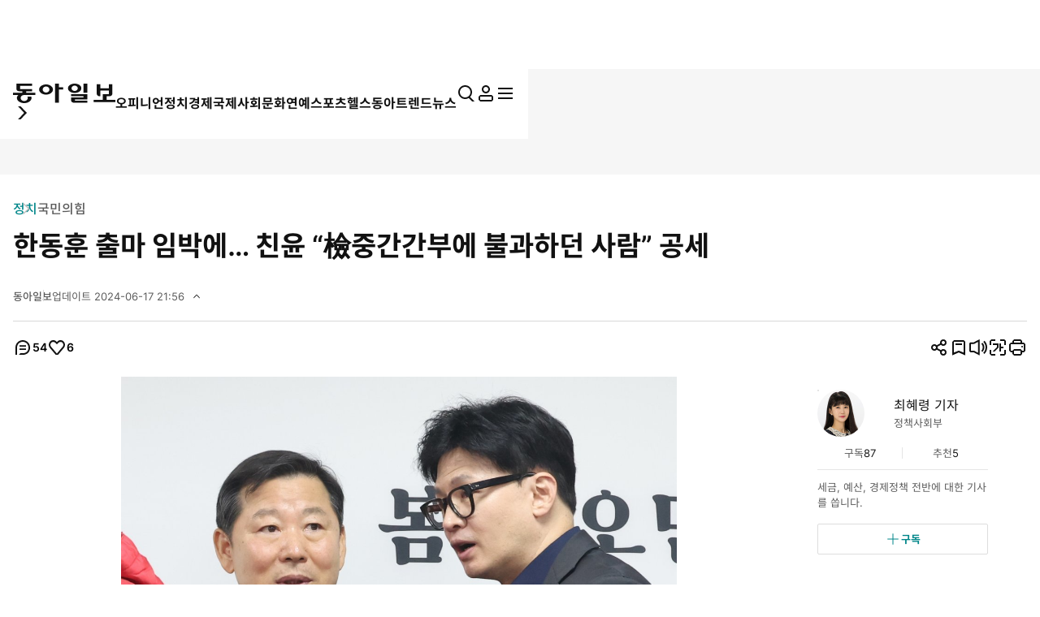

--- FILE ---
content_type: text/html; charset=UTF-8
request_url: https://www.donga.com/news/Politics/article/all/20240617/125475189/1
body_size: 33692
content:
<!DOCTYPE html>
<html lang="ko">
<head>
<title>한동훈 출마 임박에… 친윤 “檢중간간부에 불과하던 사람” 공세｜동아일보</title>
<meta charset="UTF-8" />
<meta http-equiv="X-UA-Compatible" content="IE=edge" />
<meta name="viewport" content="width=device-width, initial-scale=1.0" />
<meta http-equiv="Content-Type" content="text/html; charset=utf-8" />
<meta http-equiv="imagetoolbar" content="no" />
<meta name="description" content="국민의힘 전당대회가 7월 23일로 확정된 가운데 한동훈 전 비상대책위원장의 당 대표 출마가 초읽기에 들어가자 움츠리던 친윤(친윤석열)계가 한 전 위원장을 향한 공격을 본격화했다. ‘찐윤’(진짜 친윤석열) 이철규 의원은 17일 공개적으로 “‘어대한’(어차피 당 대표는 …" />
<meta name="writer" content="동아닷컴" />
<meta name="facebook-domain-verification" content="nyedn3qpatz7zur9vbmms5epehnszw" />
<meta name='referrer' content='unsafe-url'>
<meta name='apple-itunes-app' content='app-id=377687605'>
<link rel="image_src" href="https://dimg1.donga.com/wps/NEWS/IMAGE/2024/06/17/125475187.1.jpg" />
<link rel="canonical" href="https://www.donga.com/news/Politics/article/all/20240617/125475189/1" />
<link rel='amphtml' href='https://www.donga.com/news/amp/all/20240617/125475189/1' />
<meta name="robots" content="max-image-preview:large">
<meta property="og:title" content="한동훈 출마 임박에… 친윤 “檢중간간부에 불과하던 사람” 공세" />
<meta property="og:image" content="https://dimg1.donga.com/wps/NEWS/IMAGE/2024/06/17/125475187.1.jpg" />
<meta property="og:image:width" content="1200" />
<meta property="og:image:height" content="941" />
<meta property="og:type" content="article" />
<meta property="og:site_name" content="동아일보" />
<meta property="og:description" content="국민의힘 전당대회가 7월 23일로 확정된 가운데 한동훈 전 비상대책위원장의 당 대표 출마가 초읽기에 들어가자 움츠리던 친윤(친윤석열)계가 한 전 위원장을 향한 공격을 본격화했다. ‘찐윤’(진짜 친윤석열) 이철규 의원은 17일 공개적으로 “‘어대한’(어차피 당 대표는 …" />
<meta property="og:pubdate" content="2024-06-17 17:23:00" />
<meta property='og:url' content='https://www.donga.com/news/Politics/article/all/20240617/125475189/1'><meta name='twitter:url' content='https://www.donga.com/news/Politics/article/all/20240617/125475189/1' />
<meta name="twitter:card" content="summary_large_image" />
<meta name="twitter:image:src" content="https://dimg1.donga.com/wps/NEWS/IMAGE/2024/06/17/125475187.1.jpg" />
<meta name="twitter:site" content="@dongamedia" />
<meta name="twitter:description" content="국민의힘 전당대회가 7월 23일로 확정된 가운데 한동훈 전 비상대책위원장의 당 대표 출마가 초읽기에 들어가자 움츠리던 친윤(친윤석열)계가 한 전 위원장을 향한 공격을 본격화했다. ‘찐윤’(진짜 친윤석열) 이철규 의원은 17일 공개적으로 “‘어대한’(어차피 당 대표는 …" />
<meta name="twitter:title" content="한동훈 출마 임박에… 친윤 “檢중간간부에 불과하던 사람” 공세" />
<meta itemprop="name" content="한동훈 출마 임박에… 친윤 “檢중간간부에 불과하던 사람” 공세">
<meta itemprop="description" content="국민의힘 전당대회가 7월 23일로 확정된 가운데 한동훈 전 비상대책위원장의 당 대표 출마가 초읽기에 들어가자 움츠리던 친윤(친윤석열)계가 한 전 위원장을 향한 공격을 본격화했다. ‘찐윤’(진짜 친윤석열) 이철규 의원은 17일 공개적으로 “‘어대한’(어차피 당 대표는 …">
<meta itemprop="image" content="https://dimg1.donga.com/wps/NEWS/IMAGE/2024/06/17/125475187.1.jpg">
<meta name='categorycode' content='00,0009,00090000000032'>
<meta name='categoryname' content='정치,정당,국민의힘'>
<!-- meta content="정치,정당,국민의힘" property="article:section" dable 삭제시 라이브 -->
<meta property="dd:content_id" content="125475189">
<meta property="dd:playtime" content="">
<meta property="dd:author" content="최혜령">
<meta property="dd:category" content="Politics">
<meta property="dd:published_time" content="2024-06-17T17:23:00+09:00">
<meta property="dd:modified_time" content="2024-06-17T21:56:34+09:00">
<meta property="dd:publisher" content="동아닷컴">
<meta property="dd:availability" content="true">
<script src="https://static.dable.io/dist/fetchMetaData.js"></script>
<meta content="125475189" property="dable:item_id">
<meta content="최혜령" property="dable:author">
<meta content="정치,정당,국민의힘" property="article:section"> 
<meta content="2024-06-17T17:23:00+09:00" property="article:published_time"> 
<meta name='popin:image' content='https://dimg1.donga.com/wps/NEWS/IMAGE/2024/06/17/125475187.1.jpg' />
<script>
    window.addEventListener('message', function (e) {
        try {
            var data = JSON.parse(e.data);
            if ( data.event_name ){
                let eventObj = {};
                eventObj = {
                    event_name : data.event_name,
                    ep_button_name : data.ep_button_name,
                    ep_button_area : data.ep_button_area,
                    ep_button_category : data.ep_button_category
                }
                gabuilder.GAEventOBJ(eventObj) ;
            }
        }
        catch
        {
            return ;
        }
    });
</script>
<link rel="alternate" type="application/rss+xml" href="https://rss.donga.com/total.xml" />
<link rel="alternate" type="application/rss+xml" href="https://rss.donga.com/politics.xml" />
<link rel="alternate" type="application/rss+xml" href="https://rss.donga.com/economy.xml" />
<link rel="alternate" type="application/rss+xml" href="https://rss.donga.com/international.xml" />
<link rel="alternate" type="application/rss+xml" href="https://rss.donga.com/national.xml" />
<link rel="alternate" type="application/rss+xml" href="https://rss.donga.com/editorials.xml" />
<link rel="alternate" type="application/rss+xml" href="https://rss.donga.com/science.xml" />
<link rel="alternate" type="application/rss+xml" href="https://rss.donga.com/culture.xml" />
<link rel="alternate" type="application/rss+xml" href="https://rss.donga.com/sports.xml" />
<link rel="alternate" type="application/rss+xml" href="https://rss.donga.com/inmul.xml" />
<link rel="alternate" type="application/rss+xml" href="https://rss.donga.com/health.xml" />
<link rel="alternate" type="application/rss+xml" href="https://rss.donga.com/leisure.xml" />
<link rel="alternate" type="application/rss+xml" href="https://rss.donga.com/book.xml" />
<link rel="alternate" type="application/rss+xml" href="https://rss.donga.com/show.xml" />
<link rel="alternate" type="application/rss+xml" href="https://rss.donga.com/woman.xml" />
<link rel="alternate" type="application/rss+xml" href="https://rss.donga.com/travel.xml" />
<link rel="alternate" type="application/rss+xml" href="https://rss.donga.com/lifeinfo.xml" />
<link rel="stylesheet" href="https://image.donga.com/donga_v1/css/base.css?t=20260115" />
<link rel="stylesheet" href="https://image.donga.com/donga/css.v.2.0/swiper-bundle.min.css?t=20260115" />
<link rel="stylesheet" href="https://image.donga.com/donga/css.v.2.0/slick.css?t=20260115" />
<link rel="stylesheet" href="https://image.donga.com/donga_v2/css/style.css?t=20260115" />
<link rel="stylesheet" href="https://image.donga.com/donga_v2/css/layout.css?t=20260115" />
<link rel='stylesheet' href='https://image.donga.com/donga_v1/css/view.css?t=20260115' />
<script src="https://image.donga.com/donga/js.v.5.0/jquery-3.7.0.min.js?t=20260115"></script>
<script src="https://image.donga.com/donga/js.v.5.0/swiper-bundle.min.js?t=20260115"></script>
<script src="https://image.donga.com/donga/js.v.5.0/slick.min.js?t=20260115"></script>
<script src="https://image.donga.com/donga/js.v.5.0/jquery-ui.min.js?t=20260115"></script>
<script src="https://image.donga.com/donga/js.v.1.0/jquery-cookie.js?t=20260115"></script>
<script src="https://image.donga.com/donga/js.v.1.0/snsShare.js?t=20260115"></script>
<script src="https://image.donga.com/js/kakao.link.js"></script>
<script src="https://image.donga.com/donga/js/kakao-latest.min.js"></script>

<script type="text/javascript" src="https://image.donga.com/donga/js.v.1.0/GAbuilder.js?t=20240911"></script>
<script type="text/javascript">
gabuilder = new GAbuilder('GTM-PCVCHHT') ;
let pageviewObj = {
    'up_login_status' : 'N',
        'ep_contentdata_content_id' : '125475189' ,
        'ep_contentdata_content_title' : '한동훈 출마 임박에… 친윤 “檢중간간부에 불과하던 사람” 공세' ,
        'ep_contentdata_delivered_date' : '2024-06-17 17:23:00' ,
        'ep_contentdata_content_category_1depth' : '정치' ,
        'ep_contentdata_content_category_2depth' : '정당' ,
        'ep_contentdata_content_type' : '-' ,
        'ep_contentdata_content_tags' : '-' ,
        'ep_contentdata_author_name' : '최혜령(herstory),권구용(9dragon)' ,
        'ep_contentdata_content_source' : '동아일보취재(온라인)' ,
        'ep_contentdata_content_multimedia' : '1' ,
        'ep_contentdata_content_characters' : '2082' ,
        'ep_contentdata_content_loginwall' : 'N' ,
        'ep_contentdata_content_series' : '-' ,
        'ep_contentdata_content_issue' : '국민의힘' ,
        'ep_contentdata_author_dept' : '동아일보 정치부'
}
gabuilder.GAScreen(pageviewObj);
</script>
<script type='application/javascript' src='//anymind360.com/js/16877/ats.js'></script>
<script type="application/ld+json">
{
    "@context": "https://schema.org",
    "@type": "NewsArticle",
    "@id": "https://www.donga.com/news/Politics/article/all/20240617/125475189/1#newsarticle",
    "headline": "한동훈 출마 임박에… 친윤 “檢중간간부에 불과하던 사람” 공세",
    "description": "국민의힘 전당대회가 7월 23일로 확정된 가운데 한동훈 전 비상대책위원장의 당 대표 출마가 초읽기에 들어가자 움츠리던 친윤(친윤석열)계가 한 전 위원장을 향한 공격을 본격화했다.…",
    "inLanguage": "kr",
    "mainEntityOfPage": "https://www.donga.com/news/Politics/article/all/20240617/125475189/1",
    "url": "https://www.donga.com/news/Politics/article/all/20240617/125475189/1",
    "image": [
        {
            "@type": "ImageObject",
            "url": "https://dimg.donga.com/wps/NEWS/IMAGE/2024/06/17/125475187.1.jpg",
            "width": 1200,
            "height": 941,
            "caption": "한동훈 국민의힘 비상대책위원장과 이철규 인재영입위원장이 지난 2월 5일 서울 여의도 국회 국민의힘 당사에서 열린 인재 영입 환영식에서 대화를 하고 있다. 2024.2.5/뉴스1"
        }
    ],
    "datePublished": "2024-06-17T17:23:00+09:00",
    "dateModified": "2024-06-17T21:56:34+09:00",
    "author": [
        {
            "@type": "Person",
            "name": "최혜령",
            "url": "https://www.donga.com/Journalist?pid=herstory@donga.com"
        },{
            "@type": "Person",
            "name": "권구용",
            "url": "https://www.donga.com/Journalist?pid=9dragon@donga.com"
        }
    ],
    "publisher": {
        "@type": "Organization",
        "name": "동아일보",
        "url": "https://www.donga.com", 
        "logo": {
            "@type": "ImageObject",
            "url": "https://image.donga.com/pc/2022/images/common/donga_icon.jpg",
            "width": 800,
            "height": 420
        }
                ,
        "sameAs": [
                "https://www.youtube.com/channel/UCnHyx6H7fhKfUoAAaVGYvxQ",
                "https://newsstand.naver.com/020",
                "https://ko.wikipedia.org/wiki/동아일보"
        ]
    }
}
</script>
<script async src="https://securepubads.g.doubleclick.net/tag/js/gpt.js" crossorigin="anonymous"></script>
    <script>
        window.googletag = window.googletag || {cmd: []};
        var adSlots = [] ;
        googletag.cmd.push(function() {  

            // position : pc8 & tablet4
            var mapping = googletag
                .sizeMapping()
                .addSize([768, 90], [[970, 90], [970, 250], [930, 180], [950, 90], [960, 90], [970, 66], [728, 90]])
                .addSize([0, 0], [])
                .build();
            adSlots[0] = googletag 
                .defineSlot('/106061858/donga_news_wide', [[970, 90], [970, 250], [930, 180], [950, 90], [960, 90], [970, 66], [728, 90]], 'div-gpt-ad-1703121127687-0')
                .defineSizeMapping(mapping)
                .addService(googletag.pubads());

            // position : pc9 & tablet6
            // mapping = googletag
            //     .sizeMapping()
            //     .addSize([768, 250],[728, 90])
            //     .addSize([0, 0], [])
            //     .build();
            // adSlots[1] = googletag
            //     .defineSlot('/106061858/Web/main_728*90', [728, 90], 'div-gpt-ad-1703139152208-0')
            //     .defineSizeMapping(mapping)
            //     .addService(googletag.pubads())
            //     .setTargeting('category', ['Culture', 'Economy', 'dspecial', 'Entertainment', 'Health', 'Inter', 'Opinion', 'Politics', 'Society', 'Sports']);

            mapping = googletag
                .sizeMapping()
                .addSize([1024, 768],[970, 250])
                .addSize([0, 0], [])
                .build();
            adSlots[1] = googletag
                .defineSlot('/106061858/Web/aritlce_970*250', [970, 250], 'div-gpt-ad-1755477555796-0')
                .defineSizeMapping(mapping)
                .addService(googletag.pubads())
                .setTargeting('category', ['Culture', 'dspecial', 'Entertainment', 'Economy', 'Health', 'Inter', 'Opinion', 'Politics', 'Society', 'Sports']);

            mapping = googletag
                .sizeMapping()
                .addSize([1024, 250],[300, 250])
                .addSize([0, 0], [])
                .build();
            adSlots[2] = googletag
                .defineSlot('/106061858/Web/aritlce_300*250', [300, 250], 'div-gpt-ad-1756171588145-0')
                .defineSizeMapping(mapping)
                .addService(googletag.pubads())
                .setTargeting('category', ['Culture', 'dspecial', 'Entertainment', 'Economy', 'Health', 'Inter', 'Opinion', 'Politics', 'Society', 'Sports']);

            googletag.pubads().enableSingleRequest();
            googletag.pubads().collapseEmptyDivs();
            googletag.enableServices();
        });
    </script>
    <script async src="https://d1cykymlllue3h.cloudfront.net/js/donga_article_prebid.js"></script>
    <script async src="https://d1cykymlllue3h.cloudfront.net/js/donga_article_admaru.js"></script>

    <script>
        //gad
        window.googletag = window.googletag || {cmd: []};
        var adSlots = [] ;
        googletag.cmd.push(function() {
            // position : mobile1
            var mapping1 = googletag
            .sizeMapping()
            .addSize([768, 250], [])
            .addSize([0, 0],  [[300, 250], [336, 280]])
            .build();
            adSlots[0] = googletag
                .defineSlot('/106061858/mWeb/aritlce_ad1', [[300, 250], [336, 280]], 'div-gpt-ad-1706856360384-0')
                .defineSizeMapping(mapping1)
                .addService(googletag.pubads())
                .setTargeting('category', ['Culture', 'dspecial', 'Economy', 'Entertainment', 'Health', 'Inter', 'Opinion', 'Politics', 'Sports', 'Society']);

            // position : mobile2
            var mapping2 = googletag
            .sizeMapping()
            .addSize([768, 250], [])
            .addSize([0, 0],  [[300, 250], [336, 280]])
            .build();
            adSlots[1] = googletag
                .defineSlot('/106061858/mWeb/aritlce_ad02', [[300, 250], [336, 280]], 'div-gpt-ad-1765763666690-0')
                .defineSizeMapping(mapping2)
                .addService(googletag.pubads())
                .setTargeting('키워드', ['ep_contentdata_content_tags', 'content_tags']).setTargeting('category', ['Culture', 'Economy', 'dspecial', 'Entertainment', 'Health', 'Inter', 'Opinion', 'Politics', 'Society', 'Sports']);

            // position : mobile3
            var mapping3 = googletag
            .sizeMapping()
            .addSize([768, 250], [])
            .addSize([0, 0],  [[300, 250], [336, 280]])
            .build();
            adSlots[2] = googletag
                .defineSlot('/106061858/mWeb/artice_ad3', [[300, 250], [336, 280]], 'div-gpt-ad-1756172005682-0')
                .defineSizeMapping(mapping3)
                .addService(googletag.pubads())
                .setTargeting('category', ['Culture', 'dspecial', 'Economy', 'Entertainment', 'Health', 'Inter', 'Opinion', 'Politics', 'Society', 'Sports']);

            // position : mobile4 remove

            // position : mobile5
            var mapping5 = googletag
            .sizeMapping()
            .addSize([768, 250], [])
            .addSize([0, 0], [[1, 1], [300, 250], [360, 280], [336, 280]])
            .build();
            adSlots[4] = googletag
                .defineSlot('/106061858/mWeb/article_ad4', [[1, 1], [360, 280], [380, 310], [300, 250], [336, 280]], 'div-gpt-ad-1727245896973-0')
                .defineSizeMapping(mapping5)
                .addService(googletag.pubads())
                .setTargeting('category', ['dspecial', 'Culture', 'Economy', 'Health', 'Entertainment', 'Inter', 'Opinion', 'Politics', 'Society', 'Sports']);

            // position : mobile6
            var mapping6 = googletag
            .sizeMapping()
            .addSize([768, 250], [])
            .addSize([0, 0], [[336, 280], [300, 250]])
            .build();
            adSlots[5] = googletag
                .defineSlot('/106061858/mWeb/article_ad05', [[336, 280], [300, 250]], 'div-gpt-ad-1706856503947-0')
                .defineSizeMapping(mapping6)
                .addService(googletag.pubads())
                .setTargeting('category', ['Culture', 'dspecial', 'Economy', 'Entertainment', 'Health', 'Inter', 'Opinion', 'Politics', 'Society', 'Sports']);
            
            // position : mobile7
            var mapping7 = googletag
            .sizeMapping()
            .addSize([768, 250], [])
            .addSize([0, 0], [[336, 345], [360, 345], [300, 250]])
            .build();
            adSlots[6] = googletag
                .defineSlot('/106061858/mWeb/article_ad6', [[336, 345], [360, 345], [300, 250]], 'div-gpt-ad-1706856527432-0')
                .defineSizeMapping(mapping7)
                .addService(googletag.pubads())
                .setTargeting('category', ['Culture', 'dspecial', 'Economy', 'Entertainment', 'Health', 'Inter', 'Opinion', 'Politics', 'Society', 'Sports']);

            googletag.pubads().enableSingleRequest();
            googletag.pubads().collapseEmptyDivs();
            googletag.enableServices();

        });
    </script>





</head>

<body>
    <nav id="skip_nav">
      <a href="#contents">본문으로 바로가기</a>
    </nav>
    <div id="wrapper" class='view_page'>
        
                <header id='header' class='sub_page'> 
            
            
            <aside id="search_wrap" class="search_sec">
                <div class="inner">
                    <button class="close_btn">
                        <span class="is_blind">검색창 닫기</span>
                        <i class="ic"><svg><use href="#ic-close"></use></svg></i>
                    </button>
                    <div class="search_txt">
                        궁금하신
                        <div class="keyword_ui">[
                            <div class="swiper keyword_slide_wrap">
                                <div class="swiper-wrapper"><div class='swiper-slide'><a href='https://www.donga.com/news/search?query=%EC%B9%B4%ED%8E%98+%EA%B3%B5%EC%A7%80' class='keyword' data-event_name="search_event" data-ep_button_name="추천 검색어" data-ep_button_area="검색" data-ep_button_category="공통" data-ep_search_keyword="카페 공지"><b>카페 공지</b></a></div><div class='swiper-slide'><a href='https://www.donga.com/news/search?query=%EC%A4%91%EA%B5%AD%EA%B5%B0' class='keyword' data-event_name="search_event" data-ep_button_name="추천 검색어" data-ep_button_area="검색" data-ep_button_category="공통" data-ep_search_keyword="중국군"><b>중국군</b></a></div><div class='swiper-slide'><a href='https://www.donga.com/news/search?query=%EC%9D%B4%EC%A4%80%EC%84%9D' class='keyword' data-event_name="search_event" data-ep_button_name="추천 검색어" data-ep_button_area="검색" data-ep_button_category="공통" data-ep_search_keyword="이준석"><b>이준석</b></a></div><div class='swiper-slide'><a href='https://www.donga.com/news/search?query=%EC%9D%B4%ED%98%9C%ED%9B%88' class='keyword' data-event_name="search_event" data-ep_button_name="추천 검색어" data-ep_button_area="검색" data-ep_button_category="공통" data-ep_search_keyword="이혜훈"><b>이혜훈</b></a></div><div class='swiper-slide'><a href='https://www.donga.com/news/search?query=%EC%9D%B4%EC%9E%AC%EB%AA%85' class='keyword' data-event_name="search_event" data-ep_button_name="추천 검색어" data-ep_button_area="검색" data-ep_button_category="공통" data-ep_search_keyword="이재명"><b>이재명</b></a></div><div class='swiper-slide'><a href='https://www.donga.com/news/search?query=%EB%AF%BC%EC%A3%BC%EB%8B%B9' class='keyword' data-event_name="search_event" data-ep_button_name="추천 검색어" data-ep_button_area="검색" data-ep_button_category="공통" data-ep_search_keyword="민주당"><b>민주당</b></a></div><div class='swiper-slide'><a href='https://www.donga.com/news/search?query=%EA%B7%B8%EB%A6%B0%EB%9E%80%EB%93%9C' class='keyword' data-event_name="search_event" data-ep_button_name="추천 검색어" data-ep_button_area="검색" data-ep_button_category="공통" data-ep_search_keyword="그린란드"><b>그린란드</b></a></div><div class='swiper-slide'><a href='https://www.donga.com/news/search?query=%EB%A7%88%EC%82%AC%EC%8A%A4%ED%8A%9C%EC%96%B4%ED%8A%B8' class='keyword' data-event_name="search_event" data-ep_button_name="추천 검색어" data-ep_button_area="검색" data-ep_button_category="공통" data-ep_search_keyword="마사스튜어트"><b>마사스튜어트</b></a></div><div class='swiper-slide'><a href='https://www.donga.com/news/search?query=%ED%83%88%EC%84%B8+%EB%85%BC%EB%9E%80' class='keyword' data-event_name="search_event" data-ep_button_name="추천 검색어" data-ep_button_area="검색" data-ep_button_category="공통" data-ep_search_keyword="탈세 논란"><b>탈세 논란</b></a></div><div class='swiper-slide'><a href='https://www.donga.com/news/search?query=%EA%B5%AD%EB%AF%BC%EC%97%B0%EA%B8%88' class='keyword' data-event_name="search_event" data-ep_button_name="추천 검색어" data-ep_button_area="검색" data-ep_button_category="공통" data-ep_search_keyword="국민연금"><b>국민연금</b></a></div><div class='swiper-slide'><a href='https://www.donga.com/news/search?query=%EB%B0%B0%EC%9A%B0+%EC%B0%A8%EC%A3%BC%EC%98%81' class='keyword' data-event_name="search_event" data-ep_button_name="추천 검색어" data-ep_button_area="검색" data-ep_button_category="공통" data-ep_search_keyword="배우 차주영"><b>배우 차주영</b></a></div><div class='swiper-slide'><a href='https://www.donga.com/news/search?query=%EA%B9%80%EC%A2%85%ED%98%81' class='keyword' data-event_name="search_event" data-ep_button_name="추천 검색어" data-ep_button_area="검색" data-ep_button_category="공통" data-ep_search_keyword="김종혁"><b>김종혁</b></a></div><div class='swiper-slide'><a href='https://www.donga.com/news/search?query=%EA%B0%95%EB%82%A8%EA%B5%AC' class='keyword' data-event_name="search_event" data-ep_button_name="추천 검색어" data-ep_button_area="검색" data-ep_button_category="공통" data-ep_search_keyword="강남구"><b>강남구</b></a></div><div class='swiper-slide'><a href='https://www.donga.com/news/search?query=%EC%9D%B4%EB%9E%80' class='keyword' data-event_name="search_event" data-ep_button_name="추천 검색어" data-ep_button_area="검색" data-ep_button_category="공통" data-ep_search_keyword="이란"><b>이란</b></a></div><div class='swiper-slide'><a href='https://www.donga.com/news/search?query=%EA%B3%B5%EB%A1%9C%EB%AA%85+%EC%A0%84+%EC%99%B8%EB%AC%B4%EB%B6%80+%EC%9E%A5%EA%B4%80+%EB%B3%84%EC%84%B8' class='keyword xs' data-event_name="search_event" data-ep_button_name="추천 검색어" data-ep_button_area="검색" data-ep_button_category="공통" data-ep_search_keyword="공로명 전 외무부 장관 별세"><b>공로명 전 외무부 장관 별세</b></a></div><div class='swiper-slide'><a href='https://www.donga.com/news/search?query=%ED%8A%B8%EB%9F%BC%ED%94%84%EC%9D%98+%EA%B2%8C%EC%8A%88%ED%83%80%ED%8F%AC' class='keyword s' data-event_name="search_event" data-ep_button_name="추천 검색어" data-ep_button_area="검색" data-ep_button_category="공통" data-ep_search_keyword="트럼프의 게슈타포"><b>트럼프의 게슈타포</b></a></div><div class='swiper-slide'><a href='https://www.donga.com/news/search?query=%ED%86%B5%EC%9D%BC%EA%B5%90' class='keyword' data-event_name="search_event" data-ep_button_name="추천 검색어" data-ep_button_area="검색" data-ep_button_category="공통" data-ep_search_keyword="통일교"><b>통일교</b></a></div><div class='swiper-slide'><a href='https://www.donga.com/news/search?query=%EB%B6%80%EB%8F%99%EC%82%B0' class='keyword' data-event_name="search_event" data-ep_button_name="추천 검색어" data-ep_button_area="검색" data-ep_button_category="공통" data-ep_search_keyword="부동산"><b>부동산</b></a></div><div class='swiper-slide'><a href='https://www.donga.com/news/search?query=%EC%B4%88%EA%B5%AD%EA%B0%80%EB%B2%94%EC%A3%84+%ED%8A%B9%EB%B3%84%EB%8C%80%EC%9D%91+TF' class='keyword xs' data-event_name="search_event" data-ep_button_name="추천 검색어" data-ep_button_area="검색" data-ep_button_category="공통" data-ep_search_keyword="초국가범죄 특별대응 TF"><b>초국가범죄 특별대응 TF</b></a></div><div class='swiper-slide'><a href='https://www.donga.com/news/search?query=%EC%82%BC%EC%84%B1%EC%A0%84%EC%9E%90' class='keyword' data-event_name="search_event" data-ep_button_name="추천 검색어" data-ep_button_area="검색" data-ep_button_category="공통" data-ep_search_keyword="삼성전자"><b>삼성전자</b></a></div><div class='swiper-slide'><a href='https://www.donga.com/news/search?query=%EC%96%91%EC%A3%BC%EC%8B%9C' class='keyword' data-event_name="search_event" data-ep_button_name="추천 검색어" data-ep_button_area="검색" data-ep_button_category="공통" data-ep_search_keyword="양주시"><b>양주시</b></a></div><div class='swiper-slide'><a href='https://www.donga.com/news/search?query=%ED%94%BC%EC%A7%80%EC%BB%AC+AI' class='keyword' data-event_name="search_event" data-ep_button_name="추천 검색어" data-ep_button_area="검색" data-ep_button_category="공통" data-ep_search_keyword="피지컬 AI"><b>피지컬 AI</b></a></div><div class='swiper-slide'><a href='https://www.donga.com/news/search?query=%EB%A7%88%ED%81%AC+%EC%B9%B4%EB%8B%88' class='keyword' data-event_name="search_event" data-ep_button_name="추천 검색어" data-ep_button_area="검색" data-ep_button_category="공통" data-ep_search_keyword="마크 카니"><b>마크 카니</b></a></div><div class='swiper-slide'><a href='https://www.donga.com/news/search?query=%EC%82%B0%EB%B6%88' class='keyword' data-event_name="search_event" data-ep_button_name="추천 검색어" data-ep_button_area="검색" data-ep_button_category="공통" data-ep_search_keyword="산불"><b>산불</b></a></div><div class='swiper-slide'><a href='https://www.donga.com/news/search?query=%EA%B2%A8%EC%9A%B8+%ED%8F%AD%ED%92%8D' class='keyword' data-event_name="search_event" data-ep_button_name="추천 검색어" data-ep_button_area="검색" data-ep_button_category="공통" data-ep_search_keyword="겨울 폭풍"><b>겨울 폭풍</b></a></div><div class='swiper-slide'><a href='https://www.donga.com/news/search?query=%EC%9D%B4%ED%95%B4%EC%B0%AC' class='keyword' data-event_name="search_event" data-ep_button_name="추천 검색어" data-ep_button_area="검색" data-ep_button_category="공통" data-ep_search_keyword="이해찬"><b>이해찬</b></a></div><div class='swiper-slide'><a href='https://www.donga.com/news/search?query=%EA%B2%BD%EC%B0%B0' class='keyword' data-event_name="search_event" data-ep_button_name="추천 검색어" data-ep_button_area="검색" data-ep_button_category="공통" data-ep_search_keyword="경찰"><b>경찰</b></a></div><div class='swiper-slide'><a href='https://www.donga.com/news/search?query=%EC%A4%91%EA%B5%AD+%EC%A0%95%EC%B9%98' class='keyword' data-event_name="search_event" data-ep_button_name="추천 검색어" data-ep_button_area="검색" data-ep_button_category="공통" data-ep_search_keyword="중국 정치"><b>중국 정치</b></a></div><div class='swiper-slide'><a href='https://www.donga.com/news/search?query=%EC%9E%A5%EC%95%A0%EC%9D%B8' class='keyword' data-event_name="search_event" data-ep_button_name="추천 검색어" data-ep_button_area="검색" data-ep_button_category="공통" data-ep_search_keyword="장애인"><b>장애인</b></a></div><div class='swiper-slide'><a href='https://www.donga.com/news/search?query=%EB%8F%84%EB%84%90%EB%93%9C+%ED%8A%B8%EB%9F%BC%ED%94%84' class='keyword s' data-event_name="search_event" data-ep_button_name="추천 검색어" data-ep_button_area="검색" data-ep_button_category="공통" data-ep_search_keyword="도널드 트럼프"><b>도널드 트럼프</b></a></div><div class='swiper-slide'><a href='https://www.donga.com/news/search?query=%EC%8A%88%ED%8D%BC%EB%B3%BC' class='keyword' data-event_name="search_event" data-ep_button_name="추천 검색어" data-ep_button_area="검색" data-ep_button_category="공통" data-ep_search_keyword="슈퍼볼"><b>슈퍼볼</b></a></div></div>
                            </div>
                            ]
                        </div> 키워드를 검색해 보세요.
                    </div>
                    <p class="search_txt02">추천 검색어는 많이 본 뉴스 기사의 키워드를 수집하여 선정하였습니다.</p>
                    <div class="type_search input_wrap">
                    <form name="top_search_form" id="top_search_form" method="get" action="https://www.donga.com/news/search" onsubmit="return topSearchSend();">
                        <input type="search" placeholder="궁금하신 뉴스를 검색해보세요." id="top_query" name="query" title="검색어 입력" autocomplete="off">
                        <button class="search_btn">
                            <span class="is_blind">검색</span>
                            <i class="ic"><svg><use href="#ic-search"></use></svg></i>
                        </button>
                        <button class="remove_btn">
                            <span class="is_blind">지우기</span>
                            <i class="ic"><svg><use href="#ic-close"></use></svg></i>
                        </button>
                    </form>
                    </div>
                </div>
            </aside>
            <script>
            function topSearchSend()
            {
                if ( $("#top_query").val() == '' )
                {
                    alert('검색어를 입력하세요.') ;
                    $("#top_query").focus() ;
                    return false ;
                }
                let eventObj = {};
                eventObj = {
                    event_name : 'search_event',
                    ep_button_name : '입력',
                    ep_button_area : '헤더',
                    ep_button_category : '공통',
                    ep_search_keyword : $("#top_query").val()
                }
                gabuilder.GAEventOBJ(eventObj) ;
                return true ;
            }
            </script>
            <div class='main_head'>
                <div class='inner'> 
                    <section class='logo_sec'>
<div class='logo_wrap'><a href='https://www.donga.com' data-event_name="click_event" data-ep_button_name="동아일보 로고" data-ep_button_area="헤더" data-ep_button_category="공통" data-google-interstitial="false" aria-label='동아일보'><i class='logo'><svg><use href='#ic-logo'></use></svg></i></a><button type='button' class='btn_back'><i class='arw left'><svg><use href='#arw-right'></use></svg></i></button>                <script type='text/javascript'>
                $('.logo_sec .btn_back').on('click', function() {            
                    if (document.referrer) { 
                        try {
                            const referrerUrl = document.referrer; 
                            const referrerHost = new URL(referrerUrl).host;                    
                        
                            if (referrerHost.indexOf('donga.com') != -1) {
                                history.back(); 
                                return;
                            }
                        } catch (error) {}
                    }
                    location.href = 'https://www.donga.com';
                });
                </script></div>
            <section class="gnb_sec">
                <nav id="gnb">
                    <ul class="main_nav_wrap news_menu_list" role="menu">
                        <li class="nav_node " role="presentation">
                            <a href="https://www.donga.com/news/Opinion" data-event_name="click_content_event" data-ep_button_name="오피니언" data-ep_button_area="GNB" data-ep_button_category="기사뷰" class="nav_item" role="menuitem">
                                <span>오피니언</span>
                            </a>
                        </li>
                        <li class="nav_node " role="presentation">
                            <a href="https://www.donga.com/news/Politics" data-event_name="click_content_event" data-ep_button_name="정치" data-ep_button_area="GNB" data-ep_button_category="기사뷰" class="nav_item" role="menuitem">
                                <span>정치</span>
                            </a>
                        </li>
                        <li class="nav_node " role="presentation">
                            <a href="https://www.donga.com/news/Economy" data-event_name="click_content_event" data-ep_button_name="경제" data-ep_button_area="GNB" data-ep_button_category="기사뷰" class="nav_item" role="menuitem">
                                <span>경제</span>
                            </a>
                        </li>
                        <li class="nav_node " role="presentation">
                            <a href="https://www.donga.com/news/Inter" data-event_name="click_content_event" data-ep_button_name="국제" data-ep_button_area="GNB" data-ep_button_category="기사뷰" class="nav_item" role="menuitem">
                                <span>국제</span>
                            </a>
                        </li>
                        <li class="nav_node " role="presentation">
                            <a href="https://www.donga.com/news/Society" data-event_name="click_content_event" data-ep_button_name="사회" data-ep_button_area="GNB" data-ep_button_category="기사뷰" class="nav_item" role="menuitem">
                                <span>사회</span>
                            </a>
                        </li>
                        <li class="nav_node " role="presentation">
                            <a href="https://www.donga.com/news/Culture" data-event_name="click_content_event" data-ep_button_name="문화" data-ep_button_area="GNB" data-ep_button_category="기사뷰" class="nav_item" role="menuitem">
                                <span>문화</span>
                            </a>
                        </li>
                        <li class="nav_node " role="presentation">
                            <a href="https://www.donga.com/news/Entertainment" data-event_name="click_content_event" data-ep_button_name="연예" data-ep_button_area="GNB" data-ep_button_category="기사뷰" class="nav_item" role="menuitem">
                                <span>연예</span>
                            </a>
                        </li>
                        <li class="nav_node " role="presentation">
                            <a href="https://www.donga.com/news/Sports" data-event_name="click_content_event" data-ep_button_name="스포츠" data-ep_button_area="GNB" data-ep_button_category="기사뷰" class="nav_item" role="menuitem">
                                <span>스포츠</span>
                            </a>
                        </li>
                        <li class="nav_node " role="presentation">
                            <a href="https://www.donga.com/news/Health" data-event_name="click_content_event" data-ep_button_name="헬스동아" data-ep_button_area="GNB" data-ep_button_category="기사뷰" class="nav_item" role="menuitem">
                                <span>헬스동아</span>
                            </a>
                        </li>
                        <li class="nav_node " role="presentation">
                            <a href="https://www.donga.com/news/TrendNews/daily" data-event_name="click_content_event" data-ep_button_name="트렌드뉴스" data-ep_button_area="GNB" data-ep_button_category="기사뷰" class="nav_item" role="menuitem">
                                <span>트렌드뉴스</span>
                            </a>
                        </li>
                    </ul>
                </nav>
            </section>
            <section class='option_sec01'>
                <nav class="option_menu">
                    <ul role="menu">
                        <li role="presentation" class="search">
                            <button id="search_open" role="menuitem" aria-haspopup="true" aria-expanded="false" aria-controls="search_wrap" data-event_name="click_event" data-ep_button_name="검색" data-ep_button_area="헤더" data-ep_button_category="공통">
                                <i class="ic"><svg><use href="#ic-search"></use></svg></i>
                                <span class="is_blind">통합검색</span>
                            </button>
                        </li>
                        
                        <li role="presentation" class="login ">
                                    <a href="https://secure.donga.com/membership/login.php?gourl=https%3A%2F%2Fwww.donga.com%2Fnews%2FPolitics%2Farticle%2Fall%2F20240617%2F125475189%2F1" role="menuitem" class="login_btn" aria-haspopup="true" aria-expanded="false" aria-controls="mylogin" data-event_name="click_event" data-ep_button_name="로그인" data-ep_button_area="헤더" data-ep_button_category="공통">
            <i class="ic"><svg><use href="#ic-member"></use></svg></i>
            <span class="is_blind">마이페이지</span>
        </a>
                            
                        </li>
                        <li role="presentation">
                            <button id="megaMenu_toggle" role="menuitem" aria-haspopup="true" aria-expanded="false" aria-controls="megaMenu" data-event_name="click_event" data-ep_button_name="햄버거 메뉴" data-ep_button_area="헤더" data-ep_button_category="공통">
                                <i class="ic"><svg><use href="#ic-menu"></use></svg></i>
                                <span class="is_blind">전체메뉴 펼치기</span>
                            </button>
                        </li>
                    </ul>
                </nav>
            </section>
</section>
                </div>
                <progress id='viewProgress' value='0' max='100'></progress>
            </div> 
            
                    <aside id="megaMenu" class="megamenu_sec sub_head">
            <div class="inner">
                <nav id="megaMenu02" aria-labelledby="megaMenu_toggle">
                    <ul class="main_nav_wrap top_menu_list" role="menu">
                        <li role="presentation">
                            <a href="https://www.donga.com/news/Opinion" data-event_name="click_event" data-ep_button_name="오피니언" data-ep_button_area="햄버거 메뉴" data-ep_button_category="공통" class="nav_item" role="menuitem" aria-haspopup="menu"><span>오피니언</span></a>
                            <ul class="menu_depth2" role="menu">
                                <li role="presentation"><a href="https://www.donga.com/news/Series/70040100000001" data-event_name="click_event" data-ep_button_name="오피니언_사설" data-ep_button_area="햄버거 메뉴" data-ep_button_category="공통" role="menuitem">사설</a></li>
                                <li role="presentation"><a href="https://www.donga.com/news/Series/70040100000009" data-event_name="click_event" data-ep_button_name="오피니언_오늘과 내일" data-ep_button_area="햄버거 메뉴" data-ep_button_category="공통" role="menuitem">오늘과 내일</a></li>
                                <li role="presentation"><a href="https://www.donga.com/news/Series/70040100000002" data-event_name="click_event" data-ep_button_name="오피니언_횡설수설" data-ep_button_area="햄버거 메뉴" data-ep_button_category="공통" role="menuitem">횡설수설</a></li>
                                <li role="presentation"><a href="https://www.donga.com/news/Series/70040100000019" data-event_name="click_event" data-ep_button_name="오피니언_동아광장" data-ep_button_area="햄버거 메뉴" data-ep_button_category="공통" role="menuitem">동아광장</a></li>
                                <li role="presentation"><a href="https://www.donga.com/news/Series/70040100000278" data-event_name="click_event" data-ep_button_name="오피니언_동아시론" data-ep_button_area="햄버거 메뉴" data-ep_button_category="공통" role="menuitem">동아시론</a></li>
                                <li role="presentation"><a href="https://www.donga.com/news/Series/70040100000034" data-event_name="click_event" data-ep_button_name="오피니언_광화문에서" data-ep_button_area="햄버거 메뉴" data-ep_button_category="공통" role="menuitem">광화문에서</a></li>
                                <li role="presentation"><a href="https://www.donga.com/news/Series/70010000000260" data-event_name="click_event" data-ep_button_name="오피니언_현장에서" data-ep_button_area="햄버거 메뉴" data-ep_button_category="공통" role="menuitem">현장에서</a></li>
                                <li role="presentation"><a href="https://www.donga.com/news/poll" data-event_name="click_event" data-ep_button_name="오피니언_POLL" data-ep_button_area="햄버거 메뉴" data-ep_button_category="공통" role="menuitem">POLL</a></li>
                            </ul>
                        </li>
                        <li role="presentation">
                            <a href="https://www.donga.com/news/Politics" data-event_name="click_event" data-ep_button_name="정치" data-ep_button_area="햄버거 메뉴" data-ep_button_category="공통" class="nav_item" role="menuitem"><span>정치</span></a>
                            <ul class="menu_depth2" role="menu">
                                <li role="presentation"><a href="https://www.donga.com/news/Politics/List" data-event_name="click_event" data-ep_button_name="정치_최신기사" data-ep_button_area="햄버거 메뉴" data-ep_button_category="공통" role="menuitem">최신기사</a></li>
                                <li role="presentation"><a href="https://www.donga.com/news/Politics/CWD" data-event_name="click_event" data-ep_button_name="정치_대통령실" data-ep_button_area="햄버거 메뉴" data-ep_button_category="공통" role="menuitem">대통령실</a></li>
                                <li role="presentation"><a href="https://www.donga.com/news/Politics/NA" data-event_name="click_event" data-ep_button_name="정치_국회정당" data-ep_button_area="햄버거 메뉴" data-ep_button_category="공통" role="menuitem">국회정당</a></li>
                                <li role="presentation"><a href="https://www.donga.com/news/Politics/NK" data-event_name="click_event" data-ep_button_name="정치_북한" data-ep_button_area="햄버거 메뉴" data-ep_button_category="공통" role="menuitem">북한</a></li>
                                <li role="presentation"><a href="https://www.donga.com/news/Politics/Dip" data-event_name="click_event" data-ep_button_name="정치_외교안보" data-ep_button_area="햄버거 메뉴" data-ep_button_category="공통" role="menuitem">외교안보</a></li>
                                <li role="presentation"><a href="https://www.donga.com/news/Politics/Admin" data-event_name="click_event" data-ep_button_name="정치_행정자치" data-ep_button_area="햄버거 메뉴" data-ep_button_category="공통" role="menuitem">행정자치</a></li>
                            </ul>
                        </li>
                        <li role="presentation">
                            <a href="https://www.donga.com/news/Economy" data-event_name="click_event" data-ep_button_name="경제" data-ep_button_area="햄버거 메뉴" data-ep_button_category="공통" class="nav_item" role="menuitem"><span>경제</span></a>
                            <ul class="menu_depth2" role="menu">
                                <li role="presentation"><a href="https://www.donga.com/news/Economy/List" data-event_name="click_event" data-ep_button_name="경제_최신기사" data-ep_button_area="햄버거 메뉴" data-ep_button_category="공통" role="menuitem">최신기사</a></li>
                                <li role="presentation"><a href="https://www.donga.com/news/Economy/CEO" data-event_name="click_event" data-ep_button_name="경제_CEO" data-ep_button_area="햄버거 메뉴" data-ep_button_category="공통" role="menuitem">기업 CEO</a></li>
                                <li role="presentation"><a href="https://www.donga.com/news/Economy/RE" data-event_name="click_event" data-ep_button_name="경제_부동산" data-ep_button_area="햄버거 메뉴" data-ep_button_category="공통" role="menuitem">부동산</a></li>
                                <li role="presentation"><a href="https://www.donga.com/news/Economy/Money" data-event_name="click_event" data-ep_button_name="경제_금융" data-ep_button_area="햄버거 메뉴" data-ep_button_category="공통" role="menuitem">금융</a></li>
                                <li role="presentation"><a href="https://www.donga.com/news/It/List" data-event_name="click_event" data-ep_button_name="경제_IT" data-ep_button_area="햄버거 메뉴" data-ep_button_category="공통" role="menuitem">IT</a></li>
                                <li role="presentation"><a href="https://www.donga.com/news/Economy/Car" data-event_name="click_event" data-ep_button_name="경제_자동차" data-ep_button_area="햄버거 메뉴" data-ep_button_category="공통" role="menuitem">자동차</a></li>
                            </ul>
                        </li>
                        <li role="presentation">
                            <a href="https://www.donga.com/news/Inter" data-event_name="click_event" data-ep_button_name="국제" data-ep_button_area="햄버거 메뉴" data-ep_button_category="공통" class="nav_item" role="menuitem"><span>국제</span></a>
                            <ul class="menu_depth2" role="menu">
                                <li role="presentation"><a href="https://www.donga.com/news/Inter/List" data-event_name="click_event" data-ep_button_name="국제_최신기사" data-ep_button_area="햄버거 메뉴" data-ep_button_category="공통" role="menuitem">최신기사</a></li>
                                <li role="presentation"><a href="https://www.donga.com/news/Inter/Asia" data-event_name="click_event" data-ep_button_name="국제_아시아" data-ep_button_area="햄버거 메뉴" data-ep_button_category="공통" role="menuitem">아시아</a></li>
                                <li role="presentation"><a href="https://www.donga.com/news/Inter/USA" data-event_name="click_event" data-ep_button_name="국제_미국/북미" data-ep_button_area="햄버거 메뉴" data-ep_button_category="공통" role="menuitem">미국/북미</a></li>
                                <li role="presentation"><a href="https://www.donga.com/news/Inter/EU" data-event_name="click_event" data-ep_button_name="국제_유럽" data-ep_button_area="햄버거 메뉴" data-ep_button_category="공통" role="menuitem">유럽</a></li>
                                <li role="presentation"><a href="https://www.donga.com/news/Inter/China" data-event_name="click_event" data-ep_button_name="국제_중국" data-ep_button_area="햄버거 메뉴" data-ep_button_category="공통" role="menuitem">중국</a></li>
                                <li role="presentation"><a href="https://www.donga.com/news/Inter/Japan" data-event_name="click_event" data-ep_button_name="국제_일본" data-ep_button_area="햄버거 메뉴" data-ep_button_category="공통" role="menuitem">일본</a></li>
                            </ul>
                        </li>
                        <li role="presentation">
                            <a href="https://www.donga.com/news/Society" data-event_name="click_event" data-ep_button_name="사회" data-ep_button_area="햄버거 메뉴" data-ep_button_category="공통" class="nav_item" role="menuitem"><span>사회</span></a>
                            <ul class="menu_depth2" role="menu">
                                <li role="presentation"><a href="https://www.donga.com/news/Society/List" data-event_name="click_event" data-ep_button_name="사회_최신기사" data-ep_button_area="햄버거 메뉴" data-ep_button_category="공통" role="menuitem">최신기사</a></li>
                                <li role="presentation"><a href="https://www.donga.com/news/Society/Edu" data-event_name="click_event" data-ep_button_name="사회_교육" data-ep_button_area="햄버거 메뉴" data-ep_button_category="공통" role="menuitem">교육</a></li>
                                <li role="presentation"><a href="https://www.donga.com/news/Society/Labor" data-event_name="click_event" data-ep_button_name="사회_노동" data-ep_button_area="햄버거 메뉴" data-ep_button_category="공통" role="menuitem">노동</a></li>
                                <li role="presentation"><a href="https://www.donga.com/news/Society/Event" data-event_name="click_event" data-ep_button_name="사회_사건사고" data-ep_button_area="햄버거 메뉴" data-ep_button_category="공통" role="menuitem">사건사고</a></li>
                                <li role="presentation"><a href="https://www.donga.com/news/List/List_06" data-event_name="click_event" data-ep_button_name="사회_사람속으로" data-ep_button_area="햄버거 메뉴" data-ep_button_category="공통" role="menuitem">사람속으로</a></li>
                            </ul>
                        </li>
                        <li role="presentation">
                            <a href="https://www.donga.com/news/Culture" data-event_name="click_event" data-ep_button_name="문화" data-ep_button_area="햄버거 메뉴" data-ep_button_category="공통" class="nav_item" role="menuitem"><span>문화</span></a>
                            <ul class="menu_depth2" role="menu">
                                <li role="presentation"><a href="https://www.donga.com/news/Culture/List" data-event_name="click_event" data-ep_button_name="문화_최신기사" data-ep_button_area="햄버거 메뉴" data-ep_button_category="공통" role="menuitem">최신기사</a></li>
                                <li role="presentation"><a href="https://www.donga.com/news/Culture/Liter" data-event_name="click_event" data-ep_button_name="문화_문학" data-ep_button_area="햄버거 메뉴" data-ep_button_category="공통" role="menuitem">문학</a></li>
                                <li role="presentation"><a href="https://www.donga.com/news/Section/Health" data-event_name="click_event" data-ep_button_name="문화_건강" data-ep_button_area="햄버거 메뉴" data-ep_button_category="공통" role="menuitem">건강</a></li>
                                <li role="presentation"><a href="https://www.donga.com/news/Culture/Food" data-event_name="click_event" data-ep_button_name="문화_요리" data-ep_button_area="햄버거 메뉴" data-ep_button_category="공통" role="menuitem">요리</a></li>
                                <li role="presentation"><a href="https://www.donga.com/news/Culture/Fashion" data-event_name="click_event" data-ep_button_name="문화_패션" data-ep_button_area="햄버거 메뉴" data-ep_button_category="공통" role="menuitem">패션</a></li>
                                <li role="presentation"><a href="https://www.donga.com/news/Culture/Travel" data-event_name="click_event" data-ep_button_name="문화_여행" data-ep_button_area="햄버거 메뉴" data-ep_button_category="공통" role="menuitem">여행</a></li>
                            </ul>
                        </li>
                        <li role="presentation">
                            <a href="https://www.donga.com/news/Entertainment" data-event_name="click_event" data-ep_button_name="연예" data-ep_button_area="햄버거 메뉴" data-ep_button_category="공통" class="nav_item" role="menuitem"><span>연예</span></a>
                            <ul class="menu_depth2" role="menu">
                                <li role="presentation"><a href="https://www.donga.com/news/Entertainment/List" data-event_name="click_event" data-ep_button_name="연예_최신기사" data-ep_button_area="햄버거 메뉴" data-ep_button_category="공통" role="menuitem">최신기사</a></li>
                                <li role="presentation"><a href="https://www.donga.com/news/Entertainment/TV" data-event_name="click_event" data-ep_button_name="연예_방송" data-ep_button_area="햄버거 메뉴" data-ep_button_category="공통" role="menuitem">방송</a></li>
                                <li role="presentation"><a href="https://www.donga.com/news/Entertainment/Movie" data-event_name="click_event" data-ep_button_name="연예_영화" data-ep_button_area="햄버거 메뉴" data-ep_button_category="공통" role="menuitem">영화</a></li>
                                <li role="presentation"><a href="https://www.donga.com/news/Entertainment/Music" data-event_name="click_event" data-ep_button_name="연예_대중음악" data-ep_button_area="햄버거 메뉴" data-ep_button_category="공통" role="menuitem">대중음악</a></li>
                            </ul>
                        </li>
                        <li role="presentation">
                            <a href="https://www.donga.com/news/Sports" data-event_name="click_event" data-ep_button_name="스포츠" data-ep_button_area="햄버거 메뉴" data-ep_button_category="공통" class="nav_item" role="menuitem"><span>스포츠</span></a>
                            <ul class="menu_depth2" role="menu">
                                <li role="presentation"><a href="https://www.donga.com/news/Sports/List" data-event_name="click_event" data-ep_button_name="스포츠_최신기사" data-ep_button_area="햄버거 메뉴" data-ep_button_category="공통" role="menuitem">최신기사</a></li>
                                <li role="presentation"><a href="https://www.donga.com/news/Sports/Base" data-event_name="click_event" data-ep_button_name="스포츠_야구&amp;MLB" data-ep_button_area="햄버거 메뉴" data-ep_button_category="공통" role="menuitem">야구&amp;MLB</a></li>
                                <li role="presentation"><a href="https://www.donga.com/news/Sports/Foot" data-event_name="click_event" data-ep_button_name="스포츠_축구" data-ep_button_area="햄버거 메뉴" data-ep_button_category="공통" role="menuitem">축구</a></li>
                                <li role="presentation"><a href="https://www.donga.com/news/Sports/Golf" data-event_name="click_event" data-ep_button_name="스포츠_골프" data-ep_button_area="햄버거 메뉴" data-ep_button_category="공통" role="menuitem">골프</a></li>
                                <li role="presentation"><a href="https://www.donga.com/news/Sports/Basket" data-event_name="click_event" data-ep_button_name="스포츠_농구" data-ep_button_area="햄버거 메뉴" data-ep_button_category="공통" role="menuitem">농구</a></li>
                            </ul>
                        </li>
                        <li role="presentation">
                            <a href="https://www.donga.com/news/Health" data-event_name="click_event" data-ep_button_name="헬스동아" data-ep_button_area="햄버거 메뉴" data-ep_button_category="공통" class="nav_item" role="menuitem"><span>헬스동아</span></a>
                            <ul class="menu_depth2" role="menu">
                                <li role="presentation"><a href="https://www.donga.com/news/Health/List/0801" data-event_name="click_event" data-ep_button_name="헬스동아_최신기사" data-ep_button_area="햄버거 메뉴" data-ep_button_category="공통" role="menuitem">최신기사</a></li>
                                <li role="presentation"><a href="https://www.donga.com/news/Health/List/70080000000427" data-event_name="click_event" data-ep_button_name="헬스동아_오늘도 건강" data-ep_button_area="햄버거 메뉴" data-ep_button_category="공통" role="menuitem">오늘도 건강</a></li>
                                <li role="presentation"><a href="https://www.donga.com/news/Health/List/080169" data-event_name="click_event" data-ep_button_name="헬스동아_의료·제약계 소식" data-ep_button_area="햄버거 메뉴" data-ep_button_category="공통" role="menuitem">의료·제약계 소식</a></li>
                                <li role="presentation"><a href="https://www.donga.com/news/Health/List/70030000000965" data-event_name="click_event" data-ep_button_name="헬스동아_응급실" data-ep_button_area="햄버거 메뉴" data-ep_button_category="공통" role="menuitem">응급실</a></li>
                                <li role="presentation"><a href="https://www.donga.com/news/Health/List/70030000000966" data-event_name="click_event" data-ep_button_name="헬스동아_노후, 어디서 살까" data-ep_button_area="햄버거 메뉴" data-ep_button_category="공통" role="menuitem">노후, 어디서 살까</a></li>
                                <li role="presentation"><a href="https://www.donga.com/news/Health/selfcheck" data-event_name="click_event" data-ep_button_name="헬스동아_셀프 건강 진단" data-ep_button_area="햄버거 메뉴" data-ep_button_category="공통" role="menuitem">셀프 건강 진단</a></li>
                            </ul>
                        </li>
                    </ul>
                </nav>
                <nav>
                    <ul class="sub_menu_list" role="menu">
                        <li class="sub_menu_node" role="presentation"><a href="https://www.donga.com/news/together" data-event_name="click_event" data-ep_button_name="함께 미래" data-ep_button_area="햄버거 메뉴" data-ep_button_category="공통" role="menuitem">함께 미래</a></li>
                        <li class="sub_menu_node" role="presentation"><a href="https://original.donga.com" data-event_name="click_event" data-ep_button_name="히어로콘텐츠" data-ep_button_area="햄버거 메뉴" data-ep_button_category="공통" target="_blank" role="menuitem">히어로콘텐츠</a></li>
                        <li class="sub_menu_node" role="presentation"><a href="https://www.donga.com/dspecial" data-event_name="click_event" data-ep_button_name="디스페셜" data-ep_button_area="햄버거 메뉴" data-ep_button_category="공통" role="menuitem">디스페셜</a></li>
                        <li class="sub_menu_node" role="presentation"><a href="https://www.donga.com/news/TrendNews/daily" data-event_name="click_event" data-ep_button_name="트렌드뉴스" data-ep_button_area="햄버거 메뉴" data-ep_button_category="공통" role="menuitem">트렌드뉴스</a></li>
                        <li class="sub_menu_node" role="presentation"><a href="https://www.donga.com/news/List" data-event_name="click_event" data-ep_button_name="실시간 뉴스" data-ep_button_area="햄버거 메뉴" data-ep_button_category="공통" role="menuitem">실시간 뉴스</a></li>
                        <li class="sub_menu_node" role="presentation"><a href="https://www.donga.com/news/Hotissue" data-event_name="click_event" data-ep_button_name="이슈 포인트" data-ep_button_area="햄버거 메뉴" data-ep_button_category="공통" role="menuitem">이슈 포인트</a></li>
                        <li class="sub_menu_node" role="presentation"><a href="https://www.donga.com/news/Hotseries" data-event_name="click_event" data-ep_button_name="연재 포인트" data-ep_button_area="햄버거 메뉴" data-ep_button_category="공통" role="menuitem">연재 포인트</a></li>
                        <li class="sub_menu_node" role="presentation"><a href="https://www.donga.com/news/Newsletter" data-event_name="click_event" data-ep_button_name="뉴스레터 신청" data-ep_button_area="햄버거 메뉴" data-ep_button_category="공통" role="menuitem">뉴스레터 신청</a></li>
                        <li class="sub_menu_node" role="presentation"><a href="https://www.donga.com/Journalist" data-event_name="click_event" data-ep_button_name="기자 구독" data-ep_button_area="햄버거 메뉴" data-ep_button_category="공통" role="menuitem">기자 구독</a></li>
                        <li class="sub_menu_node" role="presentation"><a href="https://www.donga.com/news" data-event_name="click_event" data-ep_button_name="지면보기" data-ep_button_area="햄버거 메뉴" data-ep_button_category="공통" role="menuitem">지면보기</a></li>
                        <li class='sub_menu_node' role='presentation'><a href='https://www.donga.com/news/Pdf' data-event_name="click_event" data-ep_button_name="PDF서비스" data-ep_button_area="햄버거 메뉴" data-ep_button_category="공통" role='menuitem'>PDF서비스</a></li><li class='sub_menu_node new' role='presentation'><a href='https://www.donga.com/lounge' data-event_name="click_event" data-ep_button_name="기자 구독" data-ep_button_area="햄버거 메뉴" data-ep_button_category="공통" role='menuitem'>회원라운지</a></li>
                        <li class="sub_menu_node" role="presentation"><a href="https://readers.donga.com" data-event_name="click_event" data-ep_button_name="독자라운지(구독신청)" data-ep_button_area="햄버거 메뉴" data-ep_button_category="공통" target="_blank" role="menuitem">신문구독</a></li>
                    </ul>
                    <ul class="sub_menu_list" role="menu">
                        <li class='sub_menu_node outlink_list' role='presentation'><a href='https://www.donga.com/archive/newslibrary' data-event_name="click_event" data-ep_button_name="동아디지털아카이브" data-ep_button_area="햄버거 메뉴" data-ep_button_category="공통" target='_blank' class='btn_outlink' role='menuitem'>동아디지털아카이브<i class='ic'><svg><use href='#ic-outlink-2'></use></svg></i></a></li>
                        <li class="sub_menu_node outlink_list" role="presentation">
                            <a href="https://voice.donga.com" data-event_name="click_event" data-ep_button_name="보이스뉴스" data-ep_button_area="햄버거 메뉴" data-ep_button_category="공통" target="_blank" class="btn_outlink" role="menuitem">보이스뉴스<i class="ic"><svg><use href="#ic-outlink-2"></use></svg></i></a>
                        </li>
                        <li class="sub_menu_node outlink_list" role="presentation">
                            <a href="https://dbs.donga.com" data-event_name="click_event" data-ep_button_name="동아방송 DBS" data-ep_button_area="햄버거 메뉴" data-ep_button_category="공통" target="_blank" class="btn_outlink" role="menuitem">동아방송 DBS<i class="ic"><svg><use href="#ic-outlink-2"></use></svg></i></a>
                        </li>
                        <li class="sub_menu_node outlink_list" role="presentation">
                            <a href="https://web.donga.com/lab" data-event_name="click_event" data-ep_button_name="동아APP서비스" data-ep_button_area="햄버거 메뉴" data-ep_button_category="공통" target="_blank" class="btn_outlink" role="menuitem">동아APP서비스<i class="ic"><svg><use href="#ic-outlink-2"></use></svg></i></a>
                        </li>
                    </ul>
                    <ul class="lang_list is_tablet is_mo">
                        <li class="lang_node"><a href="https://www.donga.com/en" target="_system" data-event_name="click_event" data-ep_button_name="영어" data-ep_button_area="햄버거 메뉴" data-ep_button_category="공통">English</a></li>
                        <li class="lang_node"><a href="https://www.donga.com/cn" target="_system" data-event_name="click_event" data-ep_button_name="중국어" data-ep_button_area="햄버거 메뉴" data-ep_button_category="공통">中文(簡体)</a></li>
                        <li class="lang_node"><a href="https://www.donga.com/jp" target="_system" data-event_name="click_event" data-ep_button_name="일본어" data-ep_button_area="햄버거 메뉴" data-ep_button_category="공통">日本語</a></li>
                    </ul>
                </nav>
            </div>
        </aside>
            
        </header> 
        <div id='container'><main id='contents' class='recon recon02'>        <div id="view_ad01" class="ad bg">
        <div id='div-gpt-ad-1755477555796-0' style='min-width: 970px; min-height: 250px;'>
    <script>
        googletag.cmd.push(function() { googletag.display('div-gpt-ad-1755477555796-0'); });
    </script>
</div>
<script type="text/javascript" src="https://yellow.contentsfeed.com/RealMedia/ads/adstream_jx.ads/www.donga.com/news@Top"></script>
        </div>
        <header class="view_head">
            <div class="inner">
                <section class="head_group">
                        
            <nav aria-label='breadcrumb'>
                <ol class='breadcrumb'>
                    <li class='breadcrumb_item'><a href='https://www.donga.com/news/Politics/List_00' data-event_name="click_content_event" data-ep_button_name="정치" data-ep_button_area="기사 분류" data-ep_button_category="기사뷰">정치</a></li>
                    <li class='breadcrumb_item' aria-current='page'><a href='https://www.donga.com/news/Issue/00090000000032' data-event_name="click_content_event" data-ep_button_name="국민의힘" data-ep_button_area="기사 분류" data-ep_button_category="기사뷰">국민의힘</a></li>
                </ol>
            </nav>
                <h1>한동훈 출마 임박에… 친윤 “檢중간간부에 불과하던 사람” 공세</h1>
                <ul class="news_info">
                    <li>
                    <strong>동아일보</strong>
                    </li>
                    <li>
                                <button data-date aria-expanded="false" aria-haspopup="true" aria-controls="dateInfo">
            업데이트
            <span aria-hidden="true">2024-06-17 21:56</span><span class="is_blind">2024년 6월 17일 21시 56분</span>
            <i class="arw bottom"><svg><use href="#arw-top-s"></use></svg></i>
        </button>
        <div id="dateInfo" class="date_info">
            <p>입력 <span aria-hidden="true">2024-06-17 17:23</span><span class="is_blind">2024년 6월 17일 17시 23분</span></p>
        </div>
                    </li>
                </ul>
                            <article class='author_info is_tablet is_mo'>       
                <button class='modal_open'>
                    최혜령 기자,권구용 기자 <i class='arw bottom'>
                    <svg>
                    <use href='#arw-top-s'></use>
                    </svg>
                </i>
                </button>
            </article>
                <hr />
                <div class="view_head_setting">
                            <div class="feedback_info_wrap">
                        <button type='button' data-event_name="click_content_event" data-ep_button_name="전체 댓글보기" data-ep_button_area="타이틀 영역" data-ep_button_category="기사뷰" data-target='modalComment'>
            <dl class="re_comment">
                <dt>
                <i class="ic">
                    <svg>
                    <use href="#ic-comment"></use>
                    </svg>
                </i>
                <span class="is_blind">코멘트</span>
                </dt>
                <dd><span class="replyCnt"></span><span class="is_blind">개</span></dd>
            </dl>
            </button>
            <dl class="re_emotion">
                <dt>
                <button type='button' data-scrollTarget="#expression_wrap" data-event_name="click_content_event" data-ep_button_name="전체 감정표현 보기" data-ep_button_area="타이틀 영역" data-ep_button_category="기사뷰" >
                <i class="ic">
                    <svg>
                    <use href="#ic-like"></use>
                    </svg>
                </i>
                <span class="is_blind">좋아요</span>
                </button>
                </dt>
                <dd><button type='button' data-scrollTarget="#expression_wrap" data-event_name="click_content_event" data-ep_button_name="전체 감정표현 보기" data-ep_button_area="타이틀 영역" data-ep_button_category="기사뷰" ><span class="count_emotion" data-id="20240617/125475189"></span><span class="is_blind">개</span></button></dd>
            </dl>
        </div>
        <div class="custom_set_wrap">
                        <button type='button' data-event_name="click_content_event" data-ep_button_name="전체 댓글보기" data-ep_button_area="타이틀 영역" data-ep_button_category="기사뷰" data-target='modalComment' class='btn_reply'>
            <dl class="re_comment">
                <dt>
                <i class="ic">
                    <svg>
                    <use href="#ic-comment"></use>
                    </svg>
                </i>
                <span class="is_blind">코멘트</span>
                </dt>
                <dd><span class="replyCnt"></span><span class="is_blind">개</span></dd>
            </dl>
            </button>
                    <article class="share_area">
            <button class="share_btn modal_open">
            <i class="ic"><svg><use href="#ic-share"></use></svg></i>
            <span class="is_blind">공유하기</span>
            </button>
                
            <div class="modal share_box">
                <p class="tit">공유하기</p>
                            <ul class="tab_list_wrap" role="tablist">
                <li class="tab_list_node is_active" role="presentation">
                    <button id="snsTab" role="tab" aria-describedby="snsPanel" aria-selected="true">SNS</button>
                </li>
                <li class="tab_list_node" role="presentation">
                    <button id="embedTab" role="tab" aria-describedby="embedPanel">퍼가기</button>
                </li>
            </ul>
                <div id="snsPanel" class='snsPanel' role="tabpanel" aria-labelledby="snsTab">
                    <ul class="share_link_list">
                        <li class='share_link_node'><button type='button' data-sns-type='kakaotalk'><span class='is_blind'>카카오톡으로 공유하기</span><i class='ic'><svg><use href='#ic-kakao-talk'></use></svg></i></button></li><li class='share_link_node'><button type='button' data-sns-type='facebook'><span class='is_blind'>페이스북으로 공유하기</span><i class='ic'><svg><use href='#ic-facebook'></use></svg></i></button></li><li class='share_link_node'><button type='button' data-sns-type='twitter'><span class='is_blind'>트위터로 공유하기</span><i class='ic'><svg><use href='#ic-twitter'></use></svg></i></button></li>   
                    </ul>
                        
    <div class="input_wrap copy">
        <input type="text" name="copyurl" class='url_inp' value="https://www.donga.com/news/Politics/article/all/20240617/125475189/1" readonly="">
        <button type='button' data-sns-type='copyurl' class="copy_btn btn_copyurl">URL 복사</button>
    </div>
                </div>
                                <div id="embedPanel" role="tabpanel" aria-labelledby="embedTab">
                    <div class="input_box box">
                        <textarea><iframe src="https://www.donga.com/news/shareiframe?idx=article/all/20240617/125475189/1" marginwidth="0" marginheight="0" frameborder="0" scrolling="no" allow="web-share" width="400" height="542"></iframe></textarea>
                    </div>
                </div>
                <button class="close_btn">
                    <span class="is_blind">창 닫기</span>
                    <i class="ic">
                        <svg>
                            <use href="#ic-close"></use>
                        </svg>
                    </i>
                </button>
            </div>
        </article>
            
        <script>
        window.snsShare = new snsShare( {  kakaotalkKey : '6158b6b574f5c2663c58e3d4bc6f0cb9' ,  url : 'https://www.donga.com/news/Politics/article/all/20240617/125475189/1'  } ) ;
    
        $(document).on('click',".snsPanel a[data-sns-type], .snsPanel button[data-sns-type]",function (e) {
            e.preventDefault();
            var snsType = $(this).data('sns-type');
            var snsPanel = $(this).parents('.snsPanel') ;
            var customUrl = snsPanel.data('sns-url');            
            var customTitle = snsPanel.data('sns-title');            
            var customDesc = snsPanel.data('sns-desc');            
            var customImageUrl = snsPanel.data('sns-imgurl');            
    
                
            let eventObj = {};
            var ep_button_name = "" ;
            switch (snsType) {
                case 'facebook':
                    ep_button_name = "공유하기_페이스북" ;            
                    break;
                case 'twitter':
                    ep_button_name = "공유하기_트위터" ;
                    break;
                case 'kakaotalk':
                    ep_button_name = "공유하기_카카오톡" ;
                    break;
                case 'naverband':
                    ep_button_name = "공유하기_네이버밴드" ;
                    break;
                case 'naverline':
                    ep_button_name = "공유하기_라인" ;
                    break;
                case 'copyurl':
                    ep_button_name = "공유하기_URL복사" ;
                    break;
                case 'email':
                    ep_button_name = "공유하기_이메일" ;
                    break;
                default:
                    return;
            }
            eventObj = {
                event_name : 'share_event',
                ep_button_name : ep_button_name,
                ep_button_area : '공유하기',
                ep_button_category : '공유하기'
            }   
    
            if ( window.gabuilder ) gabuilder.GAEventOBJ(eventObj) ;
                
            if ( window.spinTopParams ) _spinTopSNSShare(spinTopParams);
    
            switch (snsType) {
                case 'facebook':
                    snsShare.facebook( { 
                        url : customUrl,
                        utmQueryString : 'utm_source=facebook&utm_medium=share&utm_campaign=article_share_fb'
                    } );
                    break;
                case 'twitter':
                    snsShare.twitter( { 
                        url : customUrl,
                        title : customTitle,
                        desc : customDesc,
                        utmQueryString : 'utm_source=twitter&utm_medium=share&utm_campaign=article_share_tw'
                    } );
                    break;
                case 'kakaotalk':
                    snsShare.kakaotalk( { 
                        url : customUrl,
                        title : customTitle,
                        desc : customDesc,
                        imageUrl : customImageUrl,
                        utmQueryString : 'utm_source=kakao&utm_medium=share&utm_campaign=article_share_kt'
                    } );
                    break;
                case 'naverband':
                    snsShare.naverband( { 
                        url : customUrl,
                        title : customTitle,
                        desc : customDesc,
                        utmQueryString : 'utm_source=naver&utm_medium=share&utm_campaign=article_share_bd'
                    } );
                    break;
                case 'naverline':
                    snsShare.naverline( { 
                        url : customUrl,
                        title : customTitle,
                        desc : customDesc,
                        utmQueryString : 'utm_source=naver&utm_medium=share&utm_campaign=article_share_nl'
                    } );
                    break;
                case 'copyurl':
                    snsShare.copyurl( $(this) );
                    break;
                case 'email':
                    snsShare.email( {
                        gid : '125475189'  ,
                        date : '20240617'  ,
                        product : 'NEWS'
                    } );
                    break;
                default:
                    return;
            }     
        });
        </script>
            <button class="btn_bookmark">
                <i class="ic">
                <svg>
                    <use href="#ic-bookmark"></use>
                </svg>
                </i>
                <span class="is_blind">즐겨찾기</span>
            </button>
            <button class="btn_read" data-tablet="false">
                <i class="ic">
                <svg>
                    <use href="#ic-reading"></use>
                </svg>
                </i>
                <span class="is_blind">읽기모드</span>
            </button>
            <button class="btn_listen" data-tablet="false" data-on='off' data-mp3url="125475189_1_20240617_20240617215634" >
                <i class="ic">
                <svg>
                    <use href="#ic-media"></use>
                </svg>
                </i>
                <span class="is_blind">뉴스듣기</span>
            </button>
            <article>
                <button class="btn_txt modal_open">
                <i class="ic">
                    <svg>
                    <use href="#ic-text"></use>
                    </svg>
                </i>
                <span class="is_blind">글자크기 설정</span>
                </button>
                <div class="modal txt_box">
                <p class="tit">글자크기 설정</p>
                <ul class="txt_size_list">
                    <li class="txt_size_node size_xs">
                        <button data-value="xs" data-idx="1">가</button>
                    </li>
                    <li class="txt_size_node size_s">
                        <button data-value="s" data-idx="2">가</button>
                    </li>
                    <li class="txt_size_node size_m">
                        <button data-value="m" data-idx="3">가</button>
                    </li>
                    <li class="txt_size_node size_l">
                        <button data-value="l" data-idx="4">가</button>
                    </li>
                    <li class="txt_size_node size_xl">
                        <button data-value="xl" data-idx="5">가</button>
                    </li>
                </ul>
                <button class="close_btn">
                    <span class="is_blind">창 닫기</span>
                    <i class="ic"
                    ><svg><use href="#ic-close"></use></svg
                    ></i>
                </button>
                </div>
            </article>        
            <button class="btn_print" data-tablet="false" data-event_name="click_content_event" data-ep_button_name="인쇄" data-ep_button_area="기사뷰 설정" data-ep_button_category="기사뷰" onClick="window.print();">
    <i class="ic">
    <svg>
        <use href="#ic-print"></use>
    </svg>
    </i>
    <span class="is_blind">프린트</span>
</button>
        </div>
        <script type="text/javascript">
        function callCSset(key, val) {
            var targetUrl = "/HUB/common/cs.php?s=" + key + "&u=" + val;

            $.ajax({
                type: "GET",
                url: targetUrl,
                dataType: "html",
                success: function(result) {}
            });
        }
        
        $(document).ready( function() {
            $('.main_view').attr('data-fz', 's');
            $('.txt_size_node.size_s').addClass('is_active');

            $('.txt_size_node > button').on('click', function(e){ 
                var fsIdx = $(this).data('idx') ;
                callCSset('pfs', fsIdx);
                let eventObj = {};
                eventObj = {
                    event_name : 'click_content_event',
                    ep_button_name : '크기'+fsIdx,
                    ep_button_area : '기사뷰 설정',
                    ep_button_area2 : '텍스트 크기',
                    ep_button_category : '기사뷰'
                }
                gabuilder.GAEventOBJ(eventObj) ;
            });
            
            $("[data-scrollTarget]").on("click", function(){
                var selector = $(this).attr("data-scrollTarget");
                var offset = $(selector).offset();  
                $('html').scrollTop((offset.top - $(window).height() / 2));
            });
        });

        $(document).on('click', '.custom_set_wrap .btn_listen', function() {
            var islogin = "" ;
            if ( islogin )
            {
                var soundObj = $(this);
                var audioPlayer = $('#audioPlayer')[0];

                // data-on이 "on"이 아닐 때
                if (soundObj.attr('data-on') !== 'on') {
                    var btn_area = "기사뷰 설정" ;
                    if ( $('#contents .custom_set_wrap').hasClass("is_fix") === true  ) btn_area = "헤더" ;
                    soundObj.attr('data-on', 'on').addClass('is_active');

                    // 만약 기존에 재생 중이었으나 일시정지 상태라면 이어서 재생
                    if (audioPlayer.src && audioPlayer.paused && audioPlayer.currentTime > 0) {
                        audioPlayer.play();
                        soundObj.attr('data-on', 'on');
                        
                        return;
                    }

                    var mp3url = soundObj.attr('data-mp3url');
                    if (!mp3url) {
                        console.error("MP3 URL이 존재하지 않습니다.");
                        return;
                    }

                    // 로딩음 및 본문 콘텐츠 audio 객체 생성
                    var loadingAudio = new Audio("https://speak.donga.com/staticvoice/000000003_1_20250117133114_20250117133114.mp3");
                    var contentAudio = new Audio("https://speak.donga.com/news/" + mp3url + ".mp3");
                    var loadingInterval;

                    // 로딩음 반복 재생 함수 (10초 간격)
                    function playLoadingRepeatedly() {
                        if (contentAudio.readyState < 4) { 
                            loadingAudio.currentTime = 0;
                            loadingAudio.play();
                            loadingInterval = setTimeout(playLoadingRepeatedly, 10000);
                        }
                    }
                    // 로딩음 반복 시작
                    playLoadingRepeatedly();

                    // 본문 audio가 준비되면 로딩음 중지 후 본문 audio 재생
                    contentAudio.addEventListener('canplaythrough', function onContentReady() {
                        clearTimeout(loadingInterval);
                        loadingAudio.pause();
                        loadingAudio.currentTime = 0;
                        audioPlayer.src = contentAudio.src;
                        audioPlayer.play();

                        let eventObj = {};
                        eventObj = {
                            event_name : 'click_content_event',
                            ep_button_name : '뉴스듣기',
                            ep_button_area : btn_area,
                            ep_button_category : '기사뷰'
                        }
                        gabuilder.GAEventOBJ(eventObj) ;

                        contentAudio.removeEventListener('canplaythrough', onContentReady);
                    });
                    
                    // 본문 audio 다운로드 시작
                    contentAudio.load();

                    // data-on 속성을 "on"으로 설정
                    soundObj.attr('data-on', 'on');
                } else {
                    // data-on이 "on"인 경우, 진행 중인 음성이 있다면 정지
                    audioPlayer.pause();
                    soundObj.attr('data-on', 'off').removeClass('is_active');
                }
            }
            else
            {
                location.href = "https://secure.donga.com/membership/login.php?gourl=https%3A%2F%2Fwww.donga.com%2Fnews%2FPolitics%2Farticle%2Fall%2F20240617%2F125475189%2F1" ;
            }
        });

        </script>
                </div>
                </section>
            </div>
        </header>        <div class="view_body">
            <div class="inner inner_aside">
                <aside class="reporter_group">
                    <section class="reporter_sec">
                                                                            <div class="reporter_ui box">
                        <div class="reporter_head">
                            <div class="reporter_profile">
                                <a href="https://www.donga.com/Journalist?pid=herstory@donga.com" data-event_name="click_content_event" data-ep_button_name="최혜령(herstory)" data-ep_button_area="기사콘텐츠 기자카드" data-ep_button_category="기사뷰">
                                    <figure class="thumb">
                                        <img src="https://dimg.donga.com/a/116/116/95/1/carriage/NEWS/content/NEWS/journalist/2022/01/19/herstory.jpg" alt="최혜령 기자 사진" width="58" height="58" loading='lazy' />
                                    </figure>
                                </a>
                                <a href="https://www.donga.com/Journalist?pid=herstory@donga.com" data-event_name="click_content_event" data-ep_button_name="최혜령(herstory)" data-ep_button_area="기사콘텐츠 기자카드" data-ep_button_category="기사뷰">
                                    <strong>최혜령 기자</strong>
                                    <p>정책사회부</p>
                                </a>
                            </div>
                            <div class="reporter_feedback">
                                <dl>
                                    <dt>구독</dt>
                                    <dd><span class="count_subscribe" data-scrap="herstory@donga.com"></span></dd>
                                </dl>
                                <dl>
                                    <dt>추천</dt>
                                    <dd><span class="count_favorite" data-favorite="reporter" data-id="herstory@donga.com"></span></dd>
                                </dl>
                            </div>
                        </div>
                        <hr />
                        <div class="reporter_body">
                            <a href="https://www.donga.com/Journalist?pid=herstory@donga.com" data-event_name="click_content_event" data-ep_button_name="최혜령(herstory)" data-ep_button_area="기사콘텐츠 기자카드" data-ep_button_category="기사뷰">
                                <p>
                                세금, 예산, 경제정책 전반에 대한 기사를 씁니다.
                                </p>
                            </a>
                            <button class='btn_subscribe type_basic'  data-scrap='herstory@donga.com' data-scrap_type='reporter' data-scrap_name='최혜령' ><i class='ic'><svg><use href='#ic-plus'></use></svg></i>구독</button>
                        </div>
                    </div>                    <div class="reporter_ui box">
                        <div class="reporter_head">
                            <div class="reporter_profile">
                                <a href="https://www.donga.com/Journalist?pid=9dragon@donga.com" data-event_name="click_content_event" data-ep_button_name="권구용(9dragon)" data-ep_button_area="기사콘텐츠 기자카드" data-ep_button_category="기사뷰">
                                    <figure class="thumb">
                                        <img src="https://dimg.donga.com/a/116/116/95/1/carriage/NEWS/content/NEWS/journalist/2022/07/07/16571846442.jpg" alt="권구용 기자 사진" width="58" height="58" loading='lazy' />
                                    </figure>
                                </a>
                                <a href="https://www.donga.com/Journalist?pid=9dragon@donga.com" data-event_name="click_content_event" data-ep_button_name="권구용(9dragon)" data-ep_button_area="기사콘텐츠 기자카드" data-ep_button_category="기사뷰">
                                    <strong>권구용 기자</strong>
                                    <p>사회부</p>
                                </a>
                            </div>
                            <div class="reporter_feedback">
                                <dl>
                                    <dt>구독</dt>
                                    <dd><span class="count_subscribe" data-scrap="9dragon@donga.com"></span></dd>
                                </dl>
                                <dl>
                                    <dt>추천</dt>
                                    <dd><span class="count_favorite" data-favorite="reporter" data-id="9dragon@donga.com"></span></dd>
                                </dl>
                            </div>
                        </div>
                        <hr />
                        <div class="reporter_body">
                            <a href="https://www.donga.com/Journalist?pid=9dragon@donga.com" data-event_name="click_content_event" data-ep_button_name="권구용(9dragon)" data-ep_button_area="기사콘텐츠 기자카드" data-ep_button_category="기사뷰">
                                <p>
                                사람과 맥락을 담은 기사를 쓰겠습니다. 많은 제보 부탁드립니다.
                                </p>
                            </a>
                            <button class='btn_subscribe type_basic'  data-scrap='9dragon@donga.com' data-scrap_type='reporter' data-scrap_name='권구용' ><i class='ic'><svg><use href='#ic-plus'></use></svg></i>구독</button>
                        </div>
                    </div>
                    </section>
                            <div id="is_relation_pc" class="is_relation_parent">
            <section class="side_list_wrap">
                
                <div class="view_ad05 ad p_0">
                    
                </div>
            </section>
        </div>
                </aside>
                <div class="main_view" data-fz="s">
                    <section class="news_view">
                        
                                    <figure class="img_cont articlePhotoC" style='max-width:684px;'>
                <div class="in_cont">
                    <img src='https://dimg.donga.com/wps/NEWS/IMAGE/2024/06/17/125475187.1.jpg' alt='한동훈 국민의힘 비상대책위원장과 이철규 인재영입위원장이 지난 2월 5일 서울 여의도 국회 국민의힘 당사에서 열린 인재 영입 환영식에서 대화를 하고 있다. 2024.2.5/뉴스1'/>
                    <div class='btn_img'><button data-bigimg='https://dimg.donga.com/wps/NEWS/IMAGE/2024/06/17/125475187.1.edit.jpg' ><span class='is_blind'>크게보기</span><i class='ic'><svg><use href='#ic_enlarge'></use></svg></i></button></div>
                </div>
                 <figcaption>한동훈 국민의힘 비상대책위원장과 이철규 인재영입위원장이 지난 2월 5일 서울 여의도 국회 국민의힘 당사에서 열린 인재 영입 환영식에서 대화를 하고 있다. 2024.2.5/뉴스1</figcaption>
            </figure><div class='view_adK'><script type='text/javascript' src='https://yellow.contentsfeed.com/RealMedia/ads/adstream_jx.ads/www.donga.com/news@x10'></script></div><div class='view_m_adK'><div class='a1' data-sizetype='mobile' data-src='https://yellow.contentsfeed.com/RealMedia/ads/adstream_jx.ads/mdonga/mobile@x43'></div></div>국민의힘 전당대회가 7월 23일로 확정된 가운데 한동훈 전 비상대책위원장의 당 대표 출마가 초읽기에 들어가자 움츠리던 친윤(친윤석열)계가 한 전 위원장을 향한 공격을 본격화했다. ‘찐윤’(진짜 친윤석열) 이철규 의원은 17일 공개적으로 “‘어대한’(어차피 당 대표는 한동훈)은 하나의 프레임이자 당원 모욕”이라며 “검찰 중간 간부에 불과하던 사람”이라고 비판했다. 이에 친한(친한동훈) 측에선 “저열하다”는 반발이 나왔다. 장동혁 의원은 이날 기자들과 만나 “전당대회가 힘을 하나로 모으는 계기가 되지 못하고 반대로 가는 것은 적절치 못하다”고 말했다.<br><br>24, 25일 후보 등록일을 앞두고 당 대표 후보군 윤곽도 드러나고 있다. 친윤계 일각에서 나경원 의원을 두고 ‘한동훈 대항마설’이 나오는 가운데 나 의원은 이날 “우리 당이 국민의 신뢰와 지지율을 회복하고 살아 있는 야당으로 다시 태어날 수 있었던 계기가 바로 패스트트랙과 조국 사퇴 투쟁”이라며 보수 결집을 강조했다. 전날엔 ‘나경원 특보단(특별보좌단)’ 행사에 참석해 지지세를 다졌다. 당권주자로 꼽혔던 안철수 의원은 “눈앞의 정치 쟁투, 당권투쟁, 권력의 사유화는 나의 정치적 소명이 아니다”며 전대 불출마를 밝혔다.<br><br><b>● 친윤 핵심 “선거 실패 당 대표 출마 않는게 관행”</b><br><br><div class='view_ad06 ad box bg'><div class='a1' data-sizetype='pc,tablet' data-src='https://yellow.contentsfeed.com/RealMedia/ads/adstream_jx.ads/www.donga.com/news@x15'></div></div><div class='view_m_adA box bg'><div id='div-gpt-ad-1706856360384-0' style='min-width: 300px; min-height: 250px;'>
    <script>
      googletag.cmd.push(function() { googletag.display('div-gpt-ad-1706856360384-0'); });
    </script>
  </div></div>이 의원은 이날 통화에서 “당원 여론조사도 안해봤는데 왜 ‘어대한’이라고 하느냐”며 “선거 결과는 뚜껑을 열어봐야 한다”고 말했다. 이 의원은 한 전 위원장을 가리켜 “윤석열 대통령과 제일 가깝고 제일 수혜를 많이 받은 사람”이라며 “선출된 권력인 대통령의 리더십을 존중하지 못하는 사람이 어떻게 지도자가 될 수 있느나”고도 했다.<br><br>한 친윤 핵심 의원은 “선거 실패에 책임 지고 물러난 대표는 당 대표 선거에 출마 안하는 것이 관행”이라며 “‘숙려기간이 필요하다’는 의원들이 많다”고 말했다. 한 전 위원장의 ‘총선 패배 책임론’을 강조한 것. 친윤계에선 “더불어민주당도 ‘어의추’(어차피 국회의장은 추미애)였는데 막상 뚜껑을 열어보니 달랐다”는 반응도 나왔다.<br><br>친윤계가 공격에 나선 것을 두고 “영남권 등 전통 지지층은 용산과 각을 세운 한 전 위원장을 여전히 못마땅해 한다”는 주장도 나온다. 한 친윤 의원은 “당원을 만나보면 ‘윤 대통령과 갈등을 일으킨 한 전 위원장을 어떻게 뽑아주느냐’는 목소리도 적지 않다”고 말했다. 한 부산경남(PK) 지역 의원은 “생방송 TV토론에서 채상병 특검법이나 용산과의 관계 등 한 전 위원장이 쉽게 답하기 어려운 문제를 경쟁자들이 계속 파고들 것”이라고 “결선투표에서 1대1로 붙으면 이변이 생길 수도 있다”고 내다봤다. 여당은 다음달 23일 과반 득표자가 없으면 같은달 28일 결선 투표를 진행하기로 했다. 친윤계에선 뚜렷한 당권 주자가 없는 상황이라 당 대표 대신 최고위원 출마나 지원 가능성도 거론된다.<br><br><div class='a1' data-sizetype='mobile' data-src='https://yellow.contentsfeed.com/RealMedia/ads/adstream_jx.ads/mdonga/mobile@x32'></div><b>● 나경원 특보단 행사 참석, 안철수는 불출마</b><br><br><div class='view_m_adB box bg'><div id='div-gpt-ad-1765763666690-0' style='min-width: 300px; min-height: 250px;'>
    <script>
    googletag.cmd.push(function() { googletag.display('div-gpt-ad-1765763666690-0'); });
    </script>
</div></div>당권 주자들의 움직임도 바빠지고 있다. 나 의원은 전날 여의도 국민의힘 당사 인근에서 열린 지지 모임에 참석했다. 한 모임 참석자는 “한동훈이 되는 꼴은 못보겠다고 애가 타는 사람들이 많다”며 “나 의원에게 강력하게 출마를 권유했다”고 말했다. 나 의원은 이날 “감히 수많은 당원과 국민을 ‘독재자의 후예’로 매도했던 문재인 정권에 나는 ‘보수는 기적의 후예’라고 더 소리 높여 외쳤었다”며 메시지를 냈다. 여당 관계자는 “원 구성 협상 등 원내에서 민주당에 판판이 깨지면서 나 의원의 ‘원외 당대표 한계론’에 공감하는 목소리가 커질 수 있다”고 했다. 당내에선 나 의원과 친윤계간 연대설도 흘러나온다.<br><br>전대 출마를 고심 중인 소장파 초선 김재섭 의원은 “분위기가 (출마로) 몰아가기는 하는데 전혀 결정된 바는 없다”면서도 “과연 전대에서 정치적인 소임들을 어떻게 할 수 있을까 이런 고민들을 시간을 두고 해볼 생각”이라고 말했다.<br><br>14~15일 뉴스1이 한국갤럽에 의뢰해 진행한 국민의힘 차기 당 대표 선호도 조사에선 응답자의 29%가 유 전 의원을, 27%는 한 전 위원장을 꼽았다. 국민의힘 지지층인 응답자의 59%는 차기 국민의힘 대표로 한 전 위원장을 꼽았다. 유 전 의원도 출마를 고심 중인 것으로 알려졌다.<br><br><!--BYLINE--><!--//BYLINE-->
                    </section>
                    <div class='article_end'></div>
                    <section id="poll_content" class="poll_form_sec">
</section>
<script type='text/javascript'>
function getPoll()
{
    var pollUrl = window.location.protocol + "//" + window.location.host +"/news/poll" ;
    $.ajax({
        type: "GET",
        url : pollUrl + "?m=relview&gid=125475189",
        dataType: "json",
        error    : function(result) {
            return false;
        } ,
        success : function(result) {
            if ( result !== undefined ) {
                if ( result.html !== undefined && result.html != '' )
                {
                    $('#poll_content').html( result.html ) ;
                }
            }
        }
    });
}
getPoll();
</script>
                                
            <div class="subscribe_wrap issue_sub issue_sub02">
                <header class="subscribe_head">
                    <h3><a href="https://www.donga.com/news/Issue/00090000000032" data-event_name="click_content_event" data-ep_button_name="국민의힘" data-ep_button_area="관련이슈" data-ep_button_category="기사뷰">국민의힘 <span class="arw right">></span></a></h3>
                    <div class='sub_right'><span>구독 <span class='count_subscribe' data-scrap='00090000000032'></span></span><button class='btn_subscribe type_basic'  data-scrap='00090000000032' data-scrap_type='issue' data-scrap_name='국민의힘' data-scrap_idx='/news/Politics/article/all/20240617/125475189/1' ><i class='ic'><svg><use href='#ic-plus'></use></svg></i>구독</button></div>
                </header>
                <div class="subscribe_body box">
                    <div class='thumb'><a href='https://www.donga.com/news/Politics/article/all/20260126/133235018/1' data-event_name="click_content_event" data-ep_button_name="한동훈 “국힘서 불법계엄 진행중”…김종혁 중징계에 날세워" data-ep_button_area="관련이슈" data-ep_button_category="기사뷰"><figure><img src='https://dimg.donga.com/a/180/101/95/2/wps/NEWS/IMAGE/2026/01/24/133222403.1.jpg' alt='한동훈 “국힘서 불법계엄 진행중”…김종혁 중징계에 날세워' loading='lazy' /></figure></a></div>
                    <ul class="news_list">
                                        <li>
                    <a href="https://www.donga.com/news/Politics/article/all/20260126/133235018/1" data-event_name="click_content_event" data-ep_button_name="한동훈 “국힘서 불법계엄 진행중”…김종혁 중징계에 날세워" data-ep_button_area="관련이슈" data-ep_button_category="기사뷰">
                        <p><strong>한동훈 “국힘서 불법계엄 진행중”…김종혁 중징계에 날세워</strong></p>
                    </a>
                </li>                <li>
                    <a href="https://www.donga.com/news/Politics/article/all/20260126/133233054/1" data-event_name="click_content_event" data-ep_button_name="“李는 2인자 안둬…조국 러브콜은 정청래 견제용” " data-ep_button_area="관련이슈" data-ep_button_category="기사뷰">
                        <p><strong>“李는 2인자 안둬…조국 러브콜은 정청래 견제용” </strong></p>
                    </a>
                </li>                <li>
                    <a href="https://www.donga.com/news/Politics/article/all/20260126/133234069/2" data-event_name="click_content_event" data-ep_button_name="국힘 윤리위, 김종혁에 ‘탈당권유’ 중징계…친한계와 전면전?" data-ep_button_area="관련이슈" data-ep_button_category="기사뷰">
                        <p><strong>국힘 윤리위, 김종혁에 ‘탈당권유’ 중징계…친한계와 전면전?</strong></p>
                    </a>
                </li>
                    </ul>
                </div>
                
            </div>
            <script type="text/javascript">
                $(document).on('click', '.subscribe_wrap .btn_subscribe', function(){
                    if ( !$(this).hasClass('is_active') && $(".subscribe_wrap .subscribe_recom").css("display") == "none") {
                        $(this).parents('.subscribe_wrap').find('.subscribe_recom').show();
                    }
                });
            </script>
                    
                    <div class='byline'>최혜령 기자 herstory@donga.com<br>권구용 기자 9dragon@donga.com</div><div class='caution_text'>© dongA.com All rights reserved. 무단 전재, 재배포 및 AI학습 이용 금지</div>
                    <div id="is_relation_m" class="is_relation_parent"></div>
                    <div class='view_m_adI box bg'><div class='a1' data-sizetype='mobile' data-src='https://yellow.contentsfeed.com/RealMedia/ads/adstream_jx.ads/mdonga/mobile@x45'></div></div>
                    <div id="is_trend_m" class="is_trend_parent is_trend_m">                <section class="side_list_wrap trend_list_wrap">
                    <header class="sec_head">
                        <h2 class="tit">트렌드뉴스</h2>
                        <ul class="tab_list_wrap" role="tablist">
                        <li class="tab_list_node is_active" role="presentation">
                            <button role="tab" aria-selected="true" data-tab="sec_tab01">많이 본</button>
                        </li>
                        <li class="tab_list_node" role="presentation">
                            <button role="tab" data-tab="sec_tab02">댓글 순</button>
                        </li>
                        </ul>
                    </header>
                    <div class="view_trend">
                        <div id="sec_tab01" class="sec_body active">
                            <ul class="news_list type_num">
                                                <li class="news_node">
                        <a href="https://www.donga.com/news/Inter/article/all/20260126/133231074/1" class="news_item" data-event_name="click_content_event" data-ep_button_name="트럼프 ‘경고’에 물러선 캐나다 “中과 FTA 체결 안해”" data-ep_button_area="트렌드뉴스_많이 본" data-ep_button_category="기사뷰">
                            <div class="txt_area">
                            <span>1</span>
                            <h3 class="tit">트럼프 ‘경고’에 물러선 캐나다 “中과 FTA 체결 안해”</h3>
                            </div>
                        </a>
                    </li>                    <li class="news_node">
                        <a href="https://www.donga.com/news/Politics/article/all/20260126/133233054/1" class="news_item" data-event_name="click_content_event" data-ep_button_name="“李는 2인자 안둬…조국 러브콜은 정청래 견제용” [정치를 부탁해]" data-ep_button_area="트렌드뉴스_많이 본" data-ep_button_category="기사뷰">
                            <div class="txt_area">
                            <span>2</span>
                            <h3 class="tit">“李는 2인자 안둬…조국 러브콜은 정청래 견제용” [정치를 부탁해]</h3>
                            </div>
                        </a>
                    </li>                    <li class="news_node">
                        <a href="https://www.donga.com/news/Inter/article/all/20260126/133232075/1" class="news_item" data-event_name="click_content_event" data-ep_button_name="“전격 숙청된 중국군 2인자 장유샤, 핵무기 정보 美 유출 혐의”" data-ep_button_area="트렌드뉴스_많이 본" data-ep_button_category="기사뷰">
                            <div class="txt_area">
                            <span>3</span>
                            <h3 class="tit">“전격 숙청된 중국군 2인자 장유샤, 핵무기 정보 美 유출 혐의”</h3>
                            </div>
                        </a>
                    </li>                    <li class="news_node">
                        <a href="https://www.donga.com/news/Politics/article/all/20260127/133235950/1" class="news_item" data-event_name="click_content_event" data-ep_button_name="이해찬 前 총리 시신 운구 절차 완료…27일 오전 한국 도착" data-ep_button_area="트렌드뉴스_많이 본" data-ep_button_category="기사뷰">
                            <div class="txt_area">
                            <span>4</span>
                            <h3 class="tit">이해찬 前 총리 시신 운구 절차 완료…27일 오전 한국 도착</h3>
                            </div>
                        </a>
                    </li>                    <li class="news_node">
                        <a href="https://www.donga.com/news/Opinion/article/all/20260126/133235450/2" class="news_item" data-event_name="click_content_event" data-ep_button_name="중국 軍 2인자 숙청[횡설수설/윤완준]" data-ep_button_area="트렌드뉴스_많이 본" data-ep_button_category="기사뷰">
                            <div class="txt_area">
                            <span>5</span>
                            <h3 class="tit">중국 軍 2인자 숙청[횡설수설/윤완준]</h3>
                            </div>
                        </a>
                    </li>                    <li class="news_node m_none">
                        <a href="https://www.donga.com/news/Politics/article/all/20260125/133227095/1" class="news_item" data-event_name="click_content_event" data-ep_button_name="이혜훈 낙마, 與 입장 전달 전 李가 먼저 결심했다" data-ep_button_area="트렌드뉴스_많이 본" data-ep_button_category="기사뷰">
                            <div class="txt_area">
                            <span>6</span>
                            <h3 class="tit">이혜훈 낙마, 與 입장 전달 전 李가 먼저 결심했다</h3>
                            </div>
                        </a>
                    </li>                    <li class="news_node m_none">
                        <a href="https://www.donga.com/news/Politics/article/all/20260126/133234527/1" class="news_item" data-event_name="click_content_event" data-ep_button_name="조정식·윤호중·김태년·강기정…‘이해찬의 사람들’ 곳곳에 포진" data-ep_button_area="트렌드뉴스_많이 본" data-ep_button_category="기사뷰">
                            <div class="txt_area">
                            <span>7</span>
                            <h3 class="tit">조정식·윤호중·김태년·강기정…‘이해찬의 사람들’ 곳곳에 포진</h3>
                            </div>
                        </a>
                    </li>                    <li class="news_node m_none">
                        <a href="https://www.donga.com/news/Politics/article/all/20260125/133227384/1" class="news_item" data-event_name="click_content_event" data-ep_button_name="이준석 “한동훈 사과는 일본식 사과, 장동혁 단식은 정치 기술”" data-ep_button_area="트렌드뉴스_많이 본" data-ep_button_category="기사뷰">
                            <div class="txt_area">
                            <span>8</span>
                            <h3 class="tit">이준석 “한동훈 사과는 일본식 사과, 장동혁 단식은 정치 기술”</h3>
                            </div>
                        </a>
                    </li>                    <li class="news_node m_none">
                        <a href="https://www.donga.com/news/Politics/article/all/20260126/133234069/2" class="news_item" data-event_name="click_content_event" data-ep_button_name="국힘 윤리위, 김종혁에 ‘탈당권유’ 중징계…친한계와 전면전?" data-ep_button_area="트렌드뉴스_많이 본" data-ep_button_category="기사뷰">
                            <div class="txt_area">
                            <span>9</span>
                            <h3 class="tit">국힘 윤리위, 김종혁에 ‘탈당권유’ 중징계…친한계와 전면전?</h3>
                            </div>
                        </a>
                    </li>                    <li class="news_node m_none">
                        <a href="https://www.donga.com/news/Inter/article/all/20260126/133235907/1" class="news_item" data-event_name="click_content_event" data-ep_button_name="불난 집에 부채질?…트럼프, 미네소타에 ‘강경파’ 호먼 파견" data-ep_button_area="트렌드뉴스_많이 본" data-ep_button_category="기사뷰">
                            <div class="txt_area">
                            <span>10</span>
                            <h3 class="tit">불난 집에 부채질?…트럼프, 미네소타에 ‘강경파’ 호먼 파견</h3>
                            </div>
                        </a>
                    </li>
                            </ul>
                        </div>
                        <div id="sec_tab02" class="sec_body">
                            <ul class="news_list type_num">
                                                <li class="news_node">
                        <a href="https://www.donga.com/news/Politics/article/all/20260126/133229928/1" class="news_item" data-event_name="click_content_event" data-ep_button_name="“한동훈에 극형 안돼” “빨리 정리한뒤 지선준비”…갈라진 국힘" data-ep_button_area="트렌드뉴스_댓글순" data-ep_button_category="기사뷰">
                            <div class="txt_area">
                            <span>1</span>
                            <h3 class="tit">“한동훈에 극형 안돼” “빨리 정리한뒤 지선준비”…갈라진 국힘</h3>
                            </div>
                        </a>
                    </li>                    <li class="news_node">
                        <a href="https://www.donga.com/news/Politics/article/all/20260126/133227992/2" class="news_item" data-event_name="click_content_event" data-ep_button_name="李 “팔때보다 세금 비싸도 들고 버틸까”… 하루 4차례 집값 메시지" data-ep_button_area="트렌드뉴스_댓글순" data-ep_button_category="기사뷰">
                            <div class="txt_area">
                            <span>2</span>
                            <h3 class="tit">李 “팔때보다 세금 비싸도 들고 버틸까”… 하루 4차례 집값 메시지</h3>
                            </div>
                        </a>
                    </li>                    <li class="news_node">
                        <a href="https://www.donga.com/news/Economy/article/all/20260126/133229718/1" class="news_item" data-event_name="click_content_event" data-ep_button_name="탈원전 유턴…李정부, 신규 원전 계획대로 짓는다" data-ep_button_area="트렌드뉴스_댓글순" data-ep_button_category="기사뷰">
                            <div class="txt_area">
                            <span>3</span>
                            <h3 class="tit">탈원전 유턴…李정부, 신규 원전 계획대로 짓는다</h3>
                            </div>
                        </a>
                    </li>                    <li class="news_node">
                        <a href="https://www.donga.com/news/Politics/article/all/20260126/133234069/2" class="news_item" data-event_name="click_content_event" data-ep_button_name="국힘 윤리위, 김종혁에 ‘탈당권유’ 중징계…친한계와 전면전?" data-ep_button_area="트렌드뉴스_댓글순" data-ep_button_category="기사뷰">
                            <div class="txt_area">
                            <span>4</span>
                            <h3 class="tit">국힘 윤리위, 김종혁에 ‘탈당권유’ 중징계…친한계와 전면전?</h3>
                            </div>
                        </a>
                    </li>                    <li class="news_node">
                        <a href="https://www.donga.com/news/Politics/article/all/20260126/133228040/2" class="news_item" data-event_name="click_content_event" data-ep_button_name="운동권 1세대서 7선 의원-책임총리까지… 민주당 킹메이커" data-ep_button_area="트렌드뉴스_댓글순" data-ep_button_category="기사뷰">
                            <div class="txt_area">
                            <span>5</span>
                            <h3 class="tit">운동권 1세대서 7선 의원-책임총리까지… 민주당 킹메이커</h3>
                            </div>
                        </a>
                    </li>                    <li class="news_node m_none">
                        <a href="https://www.donga.com/news/Politics/article/all/20260126/133228038/2" class="news_item" data-event_name="click_content_event" data-ep_button_name="[단독]‘李 성남-경기라인’ 김용, 보석중 북콘서트 논란" data-ep_button_area="트렌드뉴스_댓글순" data-ep_button_category="기사뷰">
                            <div class="txt_area">
                            <span>6</span>
                            <h3 class="tit">[단독]‘李 성남-경기라인’ 김용, 보석중 북콘서트 논란</h3>
                            </div>
                        </a>
                    </li>                    <li class="news_node m_none">
                        <a href="https://www.donga.com/news/Politics/article/all/20260125/133227384/1" class="news_item" data-event_name="click_content_event" data-ep_button_name="이준석 “한동훈 사과는 일본식 사과, 장동혁 단식은 정치 기술”" data-ep_button_area="트렌드뉴스_댓글순" data-ep_button_category="기사뷰">
                            <div class="txt_area">
                            <span>7</span>
                            <h3 class="tit">이준석 “한동훈 사과는 일본식 사과, 장동혁 단식은 정치 기술”</h3>
                            </div>
                        </a>
                    </li>                    <li class="news_node m_none">
                        <a href="https://www.donga.com/news/Society/article/all/20260126/133229333/2" class="news_item" data-event_name="click_content_event" data-ep_button_name="‘한국선 한국어로 주문’…서울 카페 공지 저격한 외국인에 의외 반응" data-ep_button_area="트렌드뉴스_댓글순" data-ep_button_category="기사뷰">
                            <div class="txt_area">
                            <span>8</span>
                            <h3 class="tit">‘한국선 한국어로 주문’…서울 카페 공지 저격한 외국인에 의외 반응</h3>
                            </div>
                        </a>
                    </li>                    <li class="news_node m_none">
                        <a href="https://www.donga.com/news/Opinion/article/all/20260125/133227622/2" class="news_item" data-event_name="click_content_event" data-ep_button_name="[천광암 칼럼]이혜훈 결국 낙마… ‘탕평’이라도 무자격자는 안 된다" data-ep_button_area="트렌드뉴스_댓글순" data-ep_button_category="기사뷰">
                            <div class="txt_area">
                            <span>9</span>
                            <h3 class="tit">[천광암 칼럼]이혜훈 결국 낙마… ‘탕평’이라도 무자격자는 안 된다</h3>
                            </div>
                        </a>
                    </li>                    <li class="news_node m_none">
                        <a href="https://www.donga.com/news/Politics/article/all/20260126/133227693/2" class="news_item" data-event_name="click_content_event" data-ep_button_name="이혜훈 ‘고구마 줄기 의혹’에 與도 싸늘… 깜짝인사 28일만에 낙마" data-ep_button_area="트렌드뉴스_댓글순" data-ep_button_category="기사뷰">
                            <div class="txt_area">
                            <span>10</span>
                            <h3 class="tit">이혜훈 ‘고구마 줄기 의혹’에 與도 싸늘… 깜짝인사 28일만에 낙마</h3>
                            </div>
                        </a>
                    </li>
                            </ul>
                        </div>
                    </div>
                </section></div>
                    <div class="view_ad07 ad box bg">
                        <div class='a1' data-sizetype='pc,tablet' data-src='https://yellow.contentsfeed.com/RealMedia/ads/adstream_jx.ads/www.donga.com/news@x64'></div>
                    </div>
                    <div class='view_m_adD box bg'><div class='a1' data-sizetype='mobile' data-src='https://yellow.contentsfeed.com/RealMedia/ads/adstream_jx.ads/mdonga/mobile@x46'></div></div>
                    <div id="is_relation_tablet" class="is_relation_parent"></div>
                    <div id="is_trend_tablet" class="is_trend_parent is_trend_tablet">                <section class="side_list_wrap trend_list_wrap">
                    <header class="sec_head">
                        <h2 class="tit">트렌드뉴스</h2>
                        <ul class="tab_list_wrap" role="tablist">
                        <li class="tab_list_node is_active" role="presentation">
                            <button role="tab" aria-selected="true" data-tab="sec_tab03">많이 본</button>
                        </li>
                        <li class="tab_list_node" role="presentation">
                            <button role="tab" data-tab="sec_tab04">댓글 순</button>
                        </li>
                        </ul>
                    </header>
                    <div class="view_trend">
                        <div id="sec_tab03" class="sec_body active">
                            <ul class="news_list type_num">
                                                <li class="news_node">
                        <a href="https://www.donga.com/news/Inter/article/all/20260126/133231074/1" class="news_item" data-event_name="click_content_event" data-ep_button_name="트럼프 ‘경고’에 물러선 캐나다 “中과 FTA 체결 안해”" data-ep_button_area="트렌드뉴스_많이 본" data-ep_button_category="기사뷰">
                            <div class="txt_area">
                            <span>1</span>
                            <h3 class="tit">트럼프 ‘경고’에 물러선 캐나다 “中과 FTA 체결 안해”</h3>
                            </div>
                        </a>
                    </li>                    <li class="news_node">
                        <a href="https://www.donga.com/news/Politics/article/all/20260126/133233054/1" class="news_item" data-event_name="click_content_event" data-ep_button_name="“李는 2인자 안둬…조국 러브콜은 정청래 견제용” [정치를 부탁해]" data-ep_button_area="트렌드뉴스_많이 본" data-ep_button_category="기사뷰">
                            <div class="txt_area">
                            <span>2</span>
                            <h3 class="tit">“李는 2인자 안둬…조국 러브콜은 정청래 견제용” [정치를 부탁해]</h3>
                            </div>
                        </a>
                    </li>                    <li class="news_node">
                        <a href="https://www.donga.com/news/Inter/article/all/20260126/133232075/1" class="news_item" data-event_name="click_content_event" data-ep_button_name="“전격 숙청된 중국군 2인자 장유샤, 핵무기 정보 美 유출 혐의”" data-ep_button_area="트렌드뉴스_많이 본" data-ep_button_category="기사뷰">
                            <div class="txt_area">
                            <span>3</span>
                            <h3 class="tit">“전격 숙청된 중국군 2인자 장유샤, 핵무기 정보 美 유출 혐의”</h3>
                            </div>
                        </a>
                    </li>                    <li class="news_node">
                        <a href="https://www.donga.com/news/Politics/article/all/20260127/133235950/1" class="news_item" data-event_name="click_content_event" data-ep_button_name="이해찬 前 총리 시신 운구 절차 완료…27일 오전 한국 도착" data-ep_button_area="트렌드뉴스_많이 본" data-ep_button_category="기사뷰">
                            <div class="txt_area">
                            <span>4</span>
                            <h3 class="tit">이해찬 前 총리 시신 운구 절차 완료…27일 오전 한국 도착</h3>
                            </div>
                        </a>
                    </li>                    <li class="news_node">
                        <a href="https://www.donga.com/news/Opinion/article/all/20260126/133235450/2" class="news_item" data-event_name="click_content_event" data-ep_button_name="중국 軍 2인자 숙청[횡설수설/윤완준]" data-ep_button_area="트렌드뉴스_많이 본" data-ep_button_category="기사뷰">
                            <div class="txt_area">
                            <span>5</span>
                            <h3 class="tit">중국 軍 2인자 숙청[횡설수설/윤완준]</h3>
                            </div>
                        </a>
                    </li>                    <li class="news_node m_none">
                        <a href="https://www.donga.com/news/Politics/article/all/20260125/133227095/1" class="news_item" data-event_name="click_content_event" data-ep_button_name="이혜훈 낙마, 與 입장 전달 전 李가 먼저 결심했다" data-ep_button_area="트렌드뉴스_많이 본" data-ep_button_category="기사뷰">
                            <div class="txt_area">
                            <span>6</span>
                            <h3 class="tit">이혜훈 낙마, 與 입장 전달 전 李가 먼저 결심했다</h3>
                            </div>
                        </a>
                    </li>                    <li class="news_node m_none">
                        <a href="https://www.donga.com/news/Politics/article/all/20260126/133234527/1" class="news_item" data-event_name="click_content_event" data-ep_button_name="조정식·윤호중·김태년·강기정…‘이해찬의 사람들’ 곳곳에 포진" data-ep_button_area="트렌드뉴스_많이 본" data-ep_button_category="기사뷰">
                            <div class="txt_area">
                            <span>7</span>
                            <h3 class="tit">조정식·윤호중·김태년·강기정…‘이해찬의 사람들’ 곳곳에 포진</h3>
                            </div>
                        </a>
                    </li>                    <li class="news_node m_none">
                        <a href="https://www.donga.com/news/Politics/article/all/20260125/133227384/1" class="news_item" data-event_name="click_content_event" data-ep_button_name="이준석 “한동훈 사과는 일본식 사과, 장동혁 단식은 정치 기술”" data-ep_button_area="트렌드뉴스_많이 본" data-ep_button_category="기사뷰">
                            <div class="txt_area">
                            <span>8</span>
                            <h3 class="tit">이준석 “한동훈 사과는 일본식 사과, 장동혁 단식은 정치 기술”</h3>
                            </div>
                        </a>
                    </li>                    <li class="news_node m_none">
                        <a href="https://www.donga.com/news/Politics/article/all/20260126/133234069/2" class="news_item" data-event_name="click_content_event" data-ep_button_name="국힘 윤리위, 김종혁에 ‘탈당권유’ 중징계…친한계와 전면전?" data-ep_button_area="트렌드뉴스_많이 본" data-ep_button_category="기사뷰">
                            <div class="txt_area">
                            <span>9</span>
                            <h3 class="tit">국힘 윤리위, 김종혁에 ‘탈당권유’ 중징계…친한계와 전면전?</h3>
                            </div>
                        </a>
                    </li>                    <li class="news_node m_none">
                        <a href="https://www.donga.com/news/Inter/article/all/20260126/133235907/1" class="news_item" data-event_name="click_content_event" data-ep_button_name="불난 집에 부채질?…트럼프, 미네소타에 ‘강경파’ 호먼 파견" data-ep_button_area="트렌드뉴스_많이 본" data-ep_button_category="기사뷰">
                            <div class="txt_area">
                            <span>10</span>
                            <h3 class="tit">불난 집에 부채질?…트럼프, 미네소타에 ‘강경파’ 호먼 파견</h3>
                            </div>
                        </a>
                    </li>
                            </ul>
                        </div>
                        <div id="sec_tab04" class="sec_body">
                            <ul class="news_list type_num">
                                                <li class="news_node">
                        <a href="https://www.donga.com/news/Politics/article/all/20260126/133229928/1" class="news_item" data-event_name="click_content_event" data-ep_button_name="“한동훈에 극형 안돼” “빨리 정리한뒤 지선준비”…갈라진 국힘" data-ep_button_area="트렌드뉴스_댓글순" data-ep_button_category="기사뷰">
                            <div class="txt_area">
                            <span>1</span>
                            <h3 class="tit">“한동훈에 극형 안돼” “빨리 정리한뒤 지선준비”…갈라진 국힘</h3>
                            </div>
                        </a>
                    </li>                    <li class="news_node">
                        <a href="https://www.donga.com/news/Politics/article/all/20260126/133227992/2" class="news_item" data-event_name="click_content_event" data-ep_button_name="李 “팔때보다 세금 비싸도 들고 버틸까”… 하루 4차례 집값 메시지" data-ep_button_area="트렌드뉴스_댓글순" data-ep_button_category="기사뷰">
                            <div class="txt_area">
                            <span>2</span>
                            <h3 class="tit">李 “팔때보다 세금 비싸도 들고 버틸까”… 하루 4차례 집값 메시지</h3>
                            </div>
                        </a>
                    </li>                    <li class="news_node">
                        <a href="https://www.donga.com/news/Economy/article/all/20260126/133229718/1" class="news_item" data-event_name="click_content_event" data-ep_button_name="탈원전 유턴…李정부, 신규 원전 계획대로 짓는다" data-ep_button_area="트렌드뉴스_댓글순" data-ep_button_category="기사뷰">
                            <div class="txt_area">
                            <span>3</span>
                            <h3 class="tit">탈원전 유턴…李정부, 신규 원전 계획대로 짓는다</h3>
                            </div>
                        </a>
                    </li>                    <li class="news_node">
                        <a href="https://www.donga.com/news/Politics/article/all/20260126/133234069/2" class="news_item" data-event_name="click_content_event" data-ep_button_name="국힘 윤리위, 김종혁에 ‘탈당권유’ 중징계…친한계와 전면전?" data-ep_button_area="트렌드뉴스_댓글순" data-ep_button_category="기사뷰">
                            <div class="txt_area">
                            <span>4</span>
                            <h3 class="tit">국힘 윤리위, 김종혁에 ‘탈당권유’ 중징계…친한계와 전면전?</h3>
                            </div>
                        </a>
                    </li>                    <li class="news_node">
                        <a href="https://www.donga.com/news/Politics/article/all/20260126/133228040/2" class="news_item" data-event_name="click_content_event" data-ep_button_name="운동권 1세대서 7선 의원-책임총리까지… 민주당 킹메이커" data-ep_button_area="트렌드뉴스_댓글순" data-ep_button_category="기사뷰">
                            <div class="txt_area">
                            <span>5</span>
                            <h3 class="tit">운동권 1세대서 7선 의원-책임총리까지… 민주당 킹메이커</h3>
                            </div>
                        </a>
                    </li>                    <li class="news_node m_none">
                        <a href="https://www.donga.com/news/Politics/article/all/20260126/133228038/2" class="news_item" data-event_name="click_content_event" data-ep_button_name="[단독]‘李 성남-경기라인’ 김용, 보석중 북콘서트 논란" data-ep_button_area="트렌드뉴스_댓글순" data-ep_button_category="기사뷰">
                            <div class="txt_area">
                            <span>6</span>
                            <h3 class="tit">[단독]‘李 성남-경기라인’ 김용, 보석중 북콘서트 논란</h3>
                            </div>
                        </a>
                    </li>                    <li class="news_node m_none">
                        <a href="https://www.donga.com/news/Politics/article/all/20260125/133227384/1" class="news_item" data-event_name="click_content_event" data-ep_button_name="이준석 “한동훈 사과는 일본식 사과, 장동혁 단식은 정치 기술”" data-ep_button_area="트렌드뉴스_댓글순" data-ep_button_category="기사뷰">
                            <div class="txt_area">
                            <span>7</span>
                            <h3 class="tit">이준석 “한동훈 사과는 일본식 사과, 장동혁 단식은 정치 기술”</h3>
                            </div>
                        </a>
                    </li>                    <li class="news_node m_none">
                        <a href="https://www.donga.com/news/Society/article/all/20260126/133229333/2" class="news_item" data-event_name="click_content_event" data-ep_button_name="‘한국선 한국어로 주문’…서울 카페 공지 저격한 외국인에 의외 반응" data-ep_button_area="트렌드뉴스_댓글순" data-ep_button_category="기사뷰">
                            <div class="txt_area">
                            <span>8</span>
                            <h3 class="tit">‘한국선 한국어로 주문’…서울 카페 공지 저격한 외국인에 의외 반응</h3>
                            </div>
                        </a>
                    </li>                    <li class="news_node m_none">
                        <a href="https://www.donga.com/news/Opinion/article/all/20260125/133227622/2" class="news_item" data-event_name="click_content_event" data-ep_button_name="[천광암 칼럼]이혜훈 결국 낙마… ‘탕평’이라도 무자격자는 안 된다" data-ep_button_area="트렌드뉴스_댓글순" data-ep_button_category="기사뷰">
                            <div class="txt_area">
                            <span>9</span>
                            <h3 class="tit">[천광암 칼럼]이혜훈 결국 낙마… ‘탕평’이라도 무자격자는 안 된다</h3>
                            </div>
                        </a>
                    </li>                    <li class="news_node m_none">
                        <a href="https://www.donga.com/news/Politics/article/all/20260126/133227693/2" class="news_item" data-event_name="click_content_event" data-ep_button_name="이혜훈 ‘고구마 줄기 의혹’에 與도 싸늘… 깜짝인사 28일만에 낙마" data-ep_button_area="트렌드뉴스_댓글순" data-ep_button_category="기사뷰">
                            <div class="txt_area">
                            <span>10</span>
                            <h3 class="tit">이혜훈 ‘고구마 줄기 의혹’에 與도 싸늘… 깜짝인사 28일만에 낙마</h3>
                            </div>
                        </a>
                    </li>
                            </ul>
                        </div>
                    </div>
                </section></div>
                    <div class="sub_inner">
                        
        <script defer type='text/javascript' src='https://image.donga.com/donga/js.v.5.0/spintop-comment.js?t=20250221'></script>
        <section id="expression_wrap" class="expression_wrap">
            <ul>
                <li>
                    <button class="emotion_btn like "  data-id="like" data-label="좋아요" aria-label="좋아요" onClick="_spinTopEmotion(spinTopParams, 'ref4');"></button>
                    <dl role="text">
                    <dt>좋아요</dt>
                    <dd><b id="ref4Cnt">0</b><span class="is_blind">개</span></dd>
                    </dl>
                </li>
                <li>
                    <button class="emotion_btn sad "  data-id="sad" data-label="슬퍼요" aria-label="슬퍼요" onClick="_spinTopEmotion(spinTopParams, 'ref5');"></button>
                    <dl role="text">
                    <dt>슬퍼요</dt>
                    <dd><b id="ref5Cnt">0</b><span class="is_blind">개</span></dd>
                    </dl>
                </li>
                <li>
                    <button class="emotion_btn angry "  data-id="angry" data-label="화나요" aria-label="화나요" onClick="_spinTopEmotion(spinTopParams, 'ref6');"></button>
                    <dl role="text">
                    <dt>화나요</dt>
                    <dd><b id="ref6Cnt">0</b><span class="is_blind">개</span></dd>
                    </dl>
                </li>            
            </ul>
        </section>
                                    <link rel="stylesheet" href="https://image.donga.com/donga_v1/css/donga_comment.css" />
            <section class="comment_ui">
                <h2>댓글 <span id="replyCnt" class="count">0</span></h2>
                <button class='reg_comment box' aria-haspopup='true' aria-expanded='false' aria-controls='modalComment' data-target='modalComment' data-event_name="click_content_event" data-ep_button_name="댓글 입력하기" data-ep_button_area="기사콘텐츠 댓글" data-ep_button_category="기사뷰">
                <p>댓글을 입력해 주세요</p>
                <span class='btn btn_s type_basic'>등록</span>
            </button>
                <div id='spinTopBestLayer'></div>
            </section>
            <script>
            var spinTopParams = new Array();
                spinTopParams['length'] = '10' ;
                spinTopParams['show'] = '3';
                spinTopParams['anchor'] = '0';
                spinTopParams['site'] = 'news.donga.com' ;
                spinTopParams['newsid'] = '125475189' ;
                spinTopParams['newsurl'] = 'https://www.donga.com/news/Politics/article/all/20240617/125475189/1' ;
                spinTopParams['newstitle'] = '한동훈 출마 임박에… 친윤 “檢중간간부에 불과하던 사람” 공세' ;
                spinTopParams['newsimage'] = 'https://dimg.donga.com/wps/NEWS/IMAGE/2024/06/17/125475187.1.jpg' ;
                spinTopParams['recommend'] = [] ;

                $(document).ready(function(){
                    _spinTopPickBest(spinTopParams, 1) ;
                    _spinTopCount(spinTopParams);
                    _spinTopNewsInfo(spinTopParams) ;
                    _spinTop (spinTopParams, 1, 0 ) ;
                    
                });
            </script>
                        <div id="view_ad02_1" class="ad bg p_0">
						</div>
                        <div class='view_m_adE box bg'><div id='div-gpt-ad-1727245896973-0' style='min-width: 300px; min-height: 250px;'>
  <script>
    googletag.cmd.push(function() { googletag.display('div-gpt-ad-1727245896973-0'); });
  </script>
</div></div>
                        <section id="news_dongaars_not_pc" class="news_dongaars"></section>
                        <div class='view_m_adF box bg'><div id='div-gpt-ad-1706856503947-0' style='min-width: 300px; min-height: 250px;'>
    <script>
      googletag.cmd.push(function() { googletag.display('div-gpt-ad-1706856503947-0'); });
    </script>
  </div></div>
                        
                        
            <section class="sub_news_sec">
                <header class="sec_head">
                    <h3 class="tit">지금 뜨는 뉴스</h3>
                </header>
                <div class="sec_body">
                    <ul class="row_list">
                                        <li>
                <article class="news_card">
                    <header class="news_head">
                    <a href="https://www.donga.com/news/Politics/article/all/20260126/133234069/2"  tabindex="-1" data-event_name="click_content_event" data-ep_button_name="국힘 윤리위, 김종혁에 ‘탈당권유’ 중징계…친한계와 전면전?" data-ep_button_area="지금 뜨는 뉴스" data-ep_button_category="기사뷰">
                        <div class="img_area">
                        <img src='https://dimg.donga.com/a/464/260/95/1/wps/NEWS/FEED/Donga_Home_News2/133235624.1.thumb.jpg' alt='국힘 윤리위, 김종혁에 ‘탈당권유’ 중징계…친한계와 전면전?' loading='lazy' />
                        </div>
                    </a>
                    </header>
                    <div class="news_body">
                    <h4 class="tit">
                        <a href="https://www.donga.com/news/Politics/article/all/20260126/133234069/2" data-event_name="click_content_event" data-ep_button_name="국힘 윤리위, 김종혁에 ‘탈당권유’ 중징계…친한계와 전면전?" data-ep_button_area="지금 뜨는 뉴스" data-ep_button_category="기사뷰">국힘 윤리위, 김종혁에 ‘탈당권유’ 중징계…친한계와 전면전?</a>
                    </h4>
                    </div>
                </article>
                </li>                <li>
                <article class="news_card">
                    <header class="news_head">
                    <a href="https://www.donga.com/news/Culture/article/all/20260123/133193683/2"  tabindex="-1" data-event_name="click_content_event" data-ep_button_name="“추울수록 맛있어” 면역력 쑥 올리는 영양사 픽 ○○ [알쓸톡]" data-ep_button_area="지금 뜨는 뉴스" data-ep_button_category="기사뷰">
                        <div class="img_area">
                        <img src='https://dimg.donga.com/a/464/260/95/1/wps/NEWS/FEED/Donga_Home_News2/133194648.3.thumb.jpg' alt='“추울수록 맛있어” 면역력 쑥 올리는 영양사 픽 ○○ [알쓸톡]' loading='lazy' />
                        </div>
                    </a>
                    </header>
                    <div class="news_body">
                    <h4 class="tit">
                        <a href="https://www.donga.com/news/Culture/article/all/20260123/133193683/2" data-event_name="click_content_event" data-ep_button_name="“추울수록 맛있어” 면역력 쑥 올리는 영양사 픽 ○○ [알쓸톡]" data-ep_button_area="지금 뜨는 뉴스" data-ep_button_category="기사뷰">“추울수록 맛있어” 면역력 쑥 올리는 영양사 픽 ○○ [알쓸톡]</a>
                    </h4>
                    </div>
                </article>
                </li>                <li>
                <article class="news_card">
                    <header class="news_head">
                    <a href="https://www.donga.com/news/Economy/article/all/20260126/133233131/1"  tabindex="-1" data-event_name="click_content_event" data-ep_button_name="‘오천피’ 이어 ‘천스닥’…바이오·배터리·로봇이 끌어올렸다" data-ep_button_area="지금 뜨는 뉴스" data-ep_button_category="기사뷰">
                        <div class="img_area">
                        <img src='https://dimg.donga.com/a/464/260/95/1/wps/NEWS/FEED/Donga_Home_News2/133235199.1.thumb.jpg' alt='‘오천피’ 이어 ‘천스닥’…바이오·배터리·로봇이 끌어올렸다' loading='lazy' />
                        </div>
                    </a>
                    </header>
                    <div class="news_body">
                    <h4 class="tit">
                        <a href="https://www.donga.com/news/Economy/article/all/20260126/133233131/1" data-event_name="click_content_event" data-ep_button_name="‘오천피’ 이어 ‘천스닥’…바이오·배터리·로봇이 끌어올렸다" data-ep_button_area="지금 뜨는 뉴스" data-ep_button_category="기사뷰">‘오천피’ 이어 ‘천스닥’…바이오·배터리·로봇이 끌어올렸다</a>
                    </h4>
                    </div>
                </article>
                </li>
                    </ul>
                </div>
            </section>
                    </div>
                </div>
                <aside>
                    <div id="view_ad02" class="ad bg p_0">
                        <div class='a1' data-sizetype='pc' data-src='https://yellow.contentsfeed.com/RealMedia/ads/adstream_jx.ads/www.donga.com/news@Frame1'></div>                      
                    </div>
                    <div id="is_trend_pc">                <section class="side_list_wrap trend_list_wrap">
                    <header class="sec_head">
                        <h2 class="tit">트렌드뉴스</h2>
                        <ul class="tab_list_wrap" role="tablist">
                        <li class="tab_list_node is_active" role="presentation">
                            <button role="tab" aria-selected="true" data-tab="sec_tab1">많이 본</button>
                        </li>
                        <li class="tab_list_node" role="presentation">
                            <button role="tab" data-tab="sec_tab2">댓글 순</button>
                        </li>
                        </ul>
                    </header>
                    <div class="view_trend">
                        <div id="sec_tab1" class="sec_body active">
                            <ul class="news_list type_num">
                                                <li class="news_node">
                        <a href="https://www.donga.com/news/Inter/article/all/20260126/133231074/1" class="news_item" data-event_name="click_content_event" data-ep_button_name="트럼프 ‘경고’에 물러선 캐나다 “中과 FTA 체결 안해”" data-ep_button_area="트렌드뉴스_많이 본" data-ep_button_category="기사뷰">
                            <div class="txt_area">
                            <span>1</span>
                            <h3 class="tit">트럼프 ‘경고’에 물러선 캐나다 “中과 FTA 체결 안해”</h3>
                            </div>
                        </a>
                    </li>                    <li class="news_node">
                        <a href="https://www.donga.com/news/Politics/article/all/20260126/133233054/1" class="news_item" data-event_name="click_content_event" data-ep_button_name="“李는 2인자 안둬…조국 러브콜은 정청래 견제용” [정치를 부탁해]" data-ep_button_area="트렌드뉴스_많이 본" data-ep_button_category="기사뷰">
                            <div class="txt_area">
                            <span>2</span>
                            <h3 class="tit">“李는 2인자 안둬…조국 러브콜은 정청래 견제용” [정치를 부탁해]</h3>
                            </div>
                        </a>
                    </li>                    <li class="news_node">
                        <a href="https://www.donga.com/news/Inter/article/all/20260126/133232075/1" class="news_item" data-event_name="click_content_event" data-ep_button_name="“전격 숙청된 중국군 2인자 장유샤, 핵무기 정보 美 유출 혐의”" data-ep_button_area="트렌드뉴스_많이 본" data-ep_button_category="기사뷰">
                            <div class="txt_area">
                            <span>3</span>
                            <h3 class="tit">“전격 숙청된 중국군 2인자 장유샤, 핵무기 정보 美 유출 혐의”</h3>
                            </div>
                        </a>
                    </li>                    <li class="news_node">
                        <a href="https://www.donga.com/news/Politics/article/all/20260127/133235950/1" class="news_item" data-event_name="click_content_event" data-ep_button_name="이해찬 前 총리 시신 운구 절차 완료…27일 오전 한국 도착" data-ep_button_area="트렌드뉴스_많이 본" data-ep_button_category="기사뷰">
                            <div class="txt_area">
                            <span>4</span>
                            <h3 class="tit">이해찬 前 총리 시신 운구 절차 완료…27일 오전 한국 도착</h3>
                            </div>
                        </a>
                    </li>                    <li class="news_node">
                        <a href="https://www.donga.com/news/Opinion/article/all/20260126/133235450/2" class="news_item" data-event_name="click_content_event" data-ep_button_name="중국 軍 2인자 숙청[횡설수설/윤완준]" data-ep_button_area="트렌드뉴스_많이 본" data-ep_button_category="기사뷰">
                            <div class="txt_area">
                            <span>5</span>
                            <h3 class="tit">중국 軍 2인자 숙청[횡설수설/윤완준]</h3>
                            </div>
                        </a>
                    </li>                    <li class="news_node m_none">
                        <a href="https://www.donga.com/news/Politics/article/all/20260125/133227095/1" class="news_item" data-event_name="click_content_event" data-ep_button_name="이혜훈 낙마, 與 입장 전달 전 李가 먼저 결심했다" data-ep_button_area="트렌드뉴스_많이 본" data-ep_button_category="기사뷰">
                            <div class="txt_area">
                            <span>6</span>
                            <h3 class="tit">이혜훈 낙마, 與 입장 전달 전 李가 먼저 결심했다</h3>
                            </div>
                        </a>
                    </li>                    <li class="news_node m_none">
                        <a href="https://www.donga.com/news/Politics/article/all/20260126/133234527/1" class="news_item" data-event_name="click_content_event" data-ep_button_name="조정식·윤호중·김태년·강기정…‘이해찬의 사람들’ 곳곳에 포진" data-ep_button_area="트렌드뉴스_많이 본" data-ep_button_category="기사뷰">
                            <div class="txt_area">
                            <span>7</span>
                            <h3 class="tit">조정식·윤호중·김태년·강기정…‘이해찬의 사람들’ 곳곳에 포진</h3>
                            </div>
                        </a>
                    </li>                    <li class="news_node m_none">
                        <a href="https://www.donga.com/news/Politics/article/all/20260125/133227384/1" class="news_item" data-event_name="click_content_event" data-ep_button_name="이준석 “한동훈 사과는 일본식 사과, 장동혁 단식은 정치 기술”" data-ep_button_area="트렌드뉴스_많이 본" data-ep_button_category="기사뷰">
                            <div class="txt_area">
                            <span>8</span>
                            <h3 class="tit">이준석 “한동훈 사과는 일본식 사과, 장동혁 단식은 정치 기술”</h3>
                            </div>
                        </a>
                    </li>                    <li class="news_node m_none">
                        <a href="https://www.donga.com/news/Politics/article/all/20260126/133234069/2" class="news_item" data-event_name="click_content_event" data-ep_button_name="국힘 윤리위, 김종혁에 ‘탈당권유’ 중징계…친한계와 전면전?" data-ep_button_area="트렌드뉴스_많이 본" data-ep_button_category="기사뷰">
                            <div class="txt_area">
                            <span>9</span>
                            <h3 class="tit">국힘 윤리위, 김종혁에 ‘탈당권유’ 중징계…친한계와 전면전?</h3>
                            </div>
                        </a>
                    </li>                    <li class="news_node m_none">
                        <a href="https://www.donga.com/news/Inter/article/all/20260126/133235907/1" class="news_item" data-event_name="click_content_event" data-ep_button_name="불난 집에 부채질?…트럼프, 미네소타에 ‘강경파’ 호먼 파견" data-ep_button_area="트렌드뉴스_많이 본" data-ep_button_category="기사뷰">
                            <div class="txt_area">
                            <span>10</span>
                            <h3 class="tit">불난 집에 부채질?…트럼프, 미네소타에 ‘강경파’ 호먼 파견</h3>
                            </div>
                        </a>
                    </li>
                            </ul>
                        </div>
                        <div id="sec_tab2" class="sec_body">
                            <ul class="news_list type_num">
                                                <li class="news_node">
                        <a href="https://www.donga.com/news/Politics/article/all/20260126/133229928/1" class="news_item" data-event_name="click_content_event" data-ep_button_name="“한동훈에 극형 안돼” “빨리 정리한뒤 지선준비”…갈라진 국힘" data-ep_button_area="트렌드뉴스_댓글순" data-ep_button_category="기사뷰">
                            <div class="txt_area">
                            <span>1</span>
                            <h3 class="tit">“한동훈에 극형 안돼” “빨리 정리한뒤 지선준비”…갈라진 국힘</h3>
                            </div>
                        </a>
                    </li>                    <li class="news_node">
                        <a href="https://www.donga.com/news/Politics/article/all/20260126/133227992/2" class="news_item" data-event_name="click_content_event" data-ep_button_name="李 “팔때보다 세금 비싸도 들고 버틸까”… 하루 4차례 집값 메시지" data-ep_button_area="트렌드뉴스_댓글순" data-ep_button_category="기사뷰">
                            <div class="txt_area">
                            <span>2</span>
                            <h3 class="tit">李 “팔때보다 세금 비싸도 들고 버틸까”… 하루 4차례 집값 메시지</h3>
                            </div>
                        </a>
                    </li>                    <li class="news_node">
                        <a href="https://www.donga.com/news/Economy/article/all/20260126/133229718/1" class="news_item" data-event_name="click_content_event" data-ep_button_name="탈원전 유턴…李정부, 신규 원전 계획대로 짓는다" data-ep_button_area="트렌드뉴스_댓글순" data-ep_button_category="기사뷰">
                            <div class="txt_area">
                            <span>3</span>
                            <h3 class="tit">탈원전 유턴…李정부, 신규 원전 계획대로 짓는다</h3>
                            </div>
                        </a>
                    </li>                    <li class="news_node">
                        <a href="https://www.donga.com/news/Politics/article/all/20260126/133234069/2" class="news_item" data-event_name="click_content_event" data-ep_button_name="국힘 윤리위, 김종혁에 ‘탈당권유’ 중징계…친한계와 전면전?" data-ep_button_area="트렌드뉴스_댓글순" data-ep_button_category="기사뷰">
                            <div class="txt_area">
                            <span>4</span>
                            <h3 class="tit">국힘 윤리위, 김종혁에 ‘탈당권유’ 중징계…친한계와 전면전?</h3>
                            </div>
                        </a>
                    </li>                    <li class="news_node">
                        <a href="https://www.donga.com/news/Politics/article/all/20260126/133228040/2" class="news_item" data-event_name="click_content_event" data-ep_button_name="운동권 1세대서 7선 의원-책임총리까지… 민주당 킹메이커" data-ep_button_area="트렌드뉴스_댓글순" data-ep_button_category="기사뷰">
                            <div class="txt_area">
                            <span>5</span>
                            <h3 class="tit">운동권 1세대서 7선 의원-책임총리까지… 민주당 킹메이커</h3>
                            </div>
                        </a>
                    </li>                    <li class="news_node m_none">
                        <a href="https://www.donga.com/news/Politics/article/all/20260126/133228038/2" class="news_item" data-event_name="click_content_event" data-ep_button_name="[단독]‘李 성남-경기라인’ 김용, 보석중 북콘서트 논란" data-ep_button_area="트렌드뉴스_댓글순" data-ep_button_category="기사뷰">
                            <div class="txt_area">
                            <span>6</span>
                            <h3 class="tit">[단독]‘李 성남-경기라인’ 김용, 보석중 북콘서트 논란</h3>
                            </div>
                        </a>
                    </li>                    <li class="news_node m_none">
                        <a href="https://www.donga.com/news/Politics/article/all/20260125/133227384/1" class="news_item" data-event_name="click_content_event" data-ep_button_name="이준석 “한동훈 사과는 일본식 사과, 장동혁 단식은 정치 기술”" data-ep_button_area="트렌드뉴스_댓글순" data-ep_button_category="기사뷰">
                            <div class="txt_area">
                            <span>7</span>
                            <h3 class="tit">이준석 “한동훈 사과는 일본식 사과, 장동혁 단식은 정치 기술”</h3>
                            </div>
                        </a>
                    </li>                    <li class="news_node m_none">
                        <a href="https://www.donga.com/news/Society/article/all/20260126/133229333/2" class="news_item" data-event_name="click_content_event" data-ep_button_name="‘한국선 한국어로 주문’…서울 카페 공지 저격한 외국인에 의외 반응" data-ep_button_area="트렌드뉴스_댓글순" data-ep_button_category="기사뷰">
                            <div class="txt_area">
                            <span>8</span>
                            <h3 class="tit">‘한국선 한국어로 주문’…서울 카페 공지 저격한 외국인에 의외 반응</h3>
                            </div>
                        </a>
                    </li>                    <li class="news_node m_none">
                        <a href="https://www.donga.com/news/Opinion/article/all/20260125/133227622/2" class="news_item" data-event_name="click_content_event" data-ep_button_name="[천광암 칼럼]이혜훈 결국 낙마… ‘탕평’이라도 무자격자는 안 된다" data-ep_button_area="트렌드뉴스_댓글순" data-ep_button_category="기사뷰">
                            <div class="txt_area">
                            <span>9</span>
                            <h3 class="tit">[천광암 칼럼]이혜훈 결국 낙마… ‘탕평’이라도 무자격자는 안 된다</h3>
                            </div>
                        </a>
                    </li>                    <li class="news_node m_none">
                        <a href="https://www.donga.com/news/Politics/article/all/20260126/133227693/2" class="news_item" data-event_name="click_content_event" data-ep_button_name="이혜훈 ‘고구마 줄기 의혹’에 與도 싸늘… 깜짝인사 28일만에 낙마" data-ep_button_area="트렌드뉴스_댓글순" data-ep_button_category="기사뷰">
                            <div class="txt_area">
                            <span>10</span>
                            <h3 class="tit">이혜훈 ‘고구마 줄기 의혹’에 與도 싸늘… 깜짝인사 28일만에 낙마</h3>
                            </div>
                        </a>
                    </li>
                            </ul>
                        </div>
                    </div>
                </section></div>
                    <div class="view_ad04 ad p_0 bg">
                        <div class='a1' data-sizetype='pc' data-src='https://yellow.contentsfeed.com/RealMedia/ads/adstream_jx.ads/www.donga.com/news@x59'></div>    
                    </div>
                    <section id="news_dongaars" class="news_dongaars"></section>
                    <div class="view_ad10 bg">
                        <div id='div-gpt-ad-1756171588145-0' style='min-width: 300px; min-height: 250px;'>
  <script>
    googletag.cmd.push(function() { googletag.display('div-gpt-ad-1756171588145-0'); });
  </script>
</div>

                    </div>
                    <div class="view_ad12">
                        <div class='a1' data-sizetype='pc' data-src='https://yellow.contentsfeed.com/RealMedia/ads/adstream_jx.ads/www.donga.com/news@x58'></div>
                    </div>
                    
                </aside>
                <div class="right_wing_wrap">
                    <div class='view_ad14 bg'>
                        <div class='a1' data-sizetype='pc' data-src='https://yellow.contentsfeed.com/RealMedia/ads/adstream_jx.ads/www.donga.com/news@x05'></div>
                    </div>
                    <div class="view_ad03 ad bg right_wing">
                        <div class='a1' data-sizetype='pc' data-src='https://yellow.contentsfeed.com/RealMedia/ads/adstream_jx.ads/www.donga.com/news@x55'></div>
                    </div>
                </div>
            </div>
        </div>
        <script>
            $('.trend_list_wrap .tab_list_wrap button').on('click', function () {
                const wrap = $(this).closest('.trend_list_wrap'); 
                const tab_id = $(this).attr('data-tab');

                wrap.find('.tab_list_wrap li').removeClass('is_active');
                wrap.find('.view_trend .sec_body').removeClass('active');

                $(this).parent().addClass('is_active');
                wrap.find('#' + tab_id).addClass('active');
            });
        </script>
        <div class="view_ad08mg">
    <div class="adinner">
        <div id="dablewidget_37JamOBo_6XgdpN2o" data-widget_id-pc="37JamOBo" data-widget_id-mo="6XgdpN2o">
            <script>
                (function(d,a,b,l,e,r) {
                if(d[b]&&d[b].q)return;d[b]=function(){(d[b].q=d[b].q||[]).push(arguments)};e=a.createElement(l);
                e.async=1;e.charset='utf-8';e.src='//static.dable.io/dist/plugin.min.js';
                r=a.getElementsByTagName(l)[0];r.parentNode.insertBefore(e,r);
                })(window,document,'dable','script');
                dable('setServiceByWidth', 'news.donga.com', 'm.donga.com');
                dable('sendLogOnce');
                dable('renderWidgetByWidth', 'dablewidget_37JamOBo_6XgdpN2o');
            </script>
        </div>
    </div>
</div>
        
        
        <script src='//assets.cueknow.co.kr/script/phantomad.min.js#0HSy' defer></script>
                <footer class="view_foot">
            <div class="inner">
                <section class="sub_news_sec unseen_news_sec">
    <header class="sec_head">
        <h3 class="tit">당신만 안 본 뉴스</h3>
    </header>
    <ul class="news_list unseen_news_list"><li class='unseen_news_node'><article class='news_card'><header class='news_head'><a href='https://www.donga.com/news/Culture/article/all/20260126/133233521/2' tabindex='-1' data-event_name="click_content_event" data-ep_button_name="‘봉석이’ 이정하 해병대 입대…무빙 시즌2 못 나온다" data-ep_button_area="당신만 안 본 뉴스" data-ep_button_category="기사뷰"><div class='img_area'><img src='https://dimg.donga.com/wps/NEWS/FEED/Top_Main_Must_Read/133234187.2.thumb.jpg' alt='‘봉석이’ 이정하 해병대 입대…무빙 시즌2 못 나온다' loading='lazy' /></div></a></header><div class='news_body'><h3 class='tit'><a href='https://www.donga.com/news/Culture/article/all/20260126/133233521/2' data-event_name="click_content_event" data-ep_button_name="‘봉석이’ 이정하 해병대 입대…무빙 시즌2 못 나온다" data-ep_button_area="당신만 안 본 뉴스" data-ep_button_category="기사뷰">‘봉석이’ 이정하 해병대 입대…무빙 시즌2 못 나온다</a></h3></div></article></li><li class='unseen_news_node'><article class='news_card'><header class='news_head'><a href='https://www.donga.com/news/Inter/article/all/20260126/133231971/1' tabindex='-1' data-event_name="click_content_event" data-ep_button_name="셰플러, 압도적 기량으로 PGA투어 아멕스 우승" data-ep_button_area="당신만 안 본 뉴스" data-ep_button_category="기사뷰"><div class='img_area'><img src='https://dimg.donga.com/wps/NEWS/FEED/Top_Main_Must_Read/133233016.1.thumb.jpg' alt='셰플러, 압도적 기량으로 PGA투어 아멕스 우승' loading='lazy' /></div></a></header><div class='news_body'><h3 class='tit'><a href='https://www.donga.com/news/Inter/article/all/20260126/133231971/1' data-event_name="click_content_event" data-ep_button_name="셰플러, 압도적 기량으로 PGA투어 아멕스 우승" data-ep_button_area="당신만 안 본 뉴스" data-ep_button_category="기사뷰">셰플러, 압도적 기량으로 PGA투어 아멕스 우승</a></h3></div></article></li><li class='unseen_news_node'><article class='news_card'><header class='news_head'><a href='https://www.donga.com/news/Sports/article/all/20260126/133232097/1' tabindex='-1' data-event_name="click_content_event" data-ep_button_name="진종오·이상화 받은 오메가 시계…밀라노올림픽 한국 첫 금메달 주인공은 누구" data-ep_button_area="당신만 안 본 뉴스" data-ep_button_category="기사뷰"><div class='img_area'><img src='https://dimg.donga.com/wps/NEWS/FEED/Top_Main_Must_Read/133231576.2.thumb.jpg' alt='진종오·이상화 받은 오메가 시계…밀라노올림픽 한국 첫 금메달 주인공은 누구' loading='lazy' /></div></a></header><div class='news_body'><h3 class='tit'><a href='https://www.donga.com/news/Sports/article/all/20260126/133232097/1' data-event_name="click_content_event" data-ep_button_name="진종오·이상화 받은 오메가 시계…밀라노올림픽 한국 첫 금메달 주인공은 누구" data-ep_button_area="당신만 안 본 뉴스" data-ep_button_category="기사뷰">진종오·이상화 받은 오메가 시계…밀라노올림픽 한국 첫 금메달 주인공은 누구</a></h3></div></article></li><li class='unseen_news_node'><article class='news_card'><header class='news_head'><a href='https://www.donga.com/news/Sports/article/all/20260126/133232013/1' tabindex='-1' data-event_name="click_content_event" data-ep_button_name="‘환상의 콤비’ 임종훈-신유빈, 종합선수권 혼합복식 우승" data-ep_button_area="당신만 안 본 뉴스" data-ep_button_category="기사뷰"><div class='img_area'><img src='https://dimg.donga.com/wps/NEWS/FEED/Top_Main_Must_Read/133232477.1.thumb.jpg' alt='‘환상의 콤비’ 임종훈-신유빈, 종합선수권 혼합복식 우승' loading='lazy' /></div></a></header><div class='news_body'><h3 class='tit'><a href='https://www.donga.com/news/Sports/article/all/20260126/133232013/1' data-event_name="click_content_event" data-ep_button_name="‘환상의 콤비’ 임종훈-신유빈, 종합선수권 혼합복식 우승" data-ep_button_area="당신만 안 본 뉴스" data-ep_button_category="기사뷰">‘환상의 콤비’ 임종훈-신유빈, 종합선수권 혼합복식 우승</a></h3></div></article></li><li class='unseen_news_node'><article class='news_card'><header class='news_head'><a href='https://www.donga.com/news/Sports/article/all/20260126/133231538/1' tabindex='-1' data-event_name="click_content_event" data-ep_button_name="하형주 체육공단 이사장, LA 올림픽 金 등 국립스포츠박물관에 기증" data-ep_button_area="당신만 안 본 뉴스" data-ep_button_category="기사뷰"><div class='img_area'><img src='https://dimg.donga.com/wps/NEWS/FEED/Top_Main_Must_Read/133231562.1.thumb.jpg' alt='하형주 체육공단 이사장, LA 올림픽 金 등 국립스포츠박물관에 기증' loading='lazy' /></div></a></header><div class='news_body'><h3 class='tit'><a href='https://www.donga.com/news/Sports/article/all/20260126/133231538/1' data-event_name="click_content_event" data-ep_button_name="하형주 체육공단 이사장, LA 올림픽 金 등 국립스포츠박물관에 기증" data-ep_button_area="당신만 안 본 뉴스" data-ep_button_category="기사뷰">하형주 체육공단 이사장, LA 올림픽 金 등 국립스포츠박물관에 기증</a></h3></div></article></li><li class='unseen_news_node'><article class='news_card'><header class='news_head'><a href='https://www.donga.com/news/Economy/article/all/20260126/133229604/2' tabindex='-1' data-event_name="click_content_event" data-ep_button_name="“BTS 뜬다” 소식에…부산 이어 광화문도 ‘숙박비 폭등’" data-ep_button_area="당신만 안 본 뉴스" data-ep_button_category="기사뷰"><div class='img_area'><img src='https://dimg.donga.com/wps/NEWS/FEED/Top_Main_Must_Read/133229826.1.thumb.jpg' alt='“BTS 뜬다” 소식에…부산 이어 광화문도 ‘숙박비 폭등’' loading='lazy' /></div></a></header><div class='news_body'><h3 class='tit'><a href='https://www.donga.com/news/Economy/article/all/20260126/133229604/2' data-event_name="click_content_event" data-ep_button_name="“BTS 뜬다” 소식에…부산 이어 광화문도 ‘숙박비 폭등’" data-ep_button_area="당신만 안 본 뉴스" data-ep_button_category="기사뷰">“BTS 뜬다” 소식에…부산 이어 광화문도 ‘숙박비 폭등’</a></h3></div></article></li><li class='unseen_news_node'><article class='news_card'><header class='news_head'><a href='https://www.donga.com/news/Sports/article/all/20260126/133232300/1' tabindex='-1' data-event_name="click_content_event" data-ep_button_name="뉴잉글랜드 쿼터백 메이, 슈퍼볼 최연소 우승 도전…상대는 ‘귀신 보인다’던 시애틀 다널드" data-ep_button_area="당신만 안 본 뉴스" data-ep_button_category="기사뷰"><div class='img_area'><img src='https://dimg.donga.com/wps/NEWS/FEED/Top_Main_Must_Read/133232312.1.thumb.jpg' alt='뉴잉글랜드 쿼터백 메이, 슈퍼볼 최연소 우승 도전…상대는 ‘귀신 보인다’던 시애틀 다널드' loading='lazy' /></div></a></header><div class='news_body'><h3 class='tit'><a href='https://www.donga.com/news/Sports/article/all/20260126/133232300/1' data-event_name="click_content_event" data-ep_button_name="뉴잉글랜드 쿼터백 메이, 슈퍼볼 최연소 우승 도전…상대는 ‘귀신 보인다’던 시애틀 다널드" data-ep_button_area="당신만 안 본 뉴스" data-ep_button_category="기사뷰">뉴잉글랜드 쿼터백 메이, 슈퍼볼 최연소 우승 도전…상대는 ‘귀신 보인다’던 시애틀 다널드</a></h3></div></article></li><li class='unseen_news_node'><article class='news_card'><header class='news_head'><a href='https://www.donga.com/news/Sports/article/all/20260126/133230901/1' tabindex='-1' data-event_name="click_content_event" data-ep_button_name="사라진 우승 영광…KIA 양현종 “8위 추락, 반성하고 책임져야”" data-ep_button_area="당신만 안 본 뉴스" data-ep_button_category="기사뷰"><div class='img_area'><img src='https://dimg.donga.com/wps/NEWS/FEED/Top_Main_Must_Read/133230902.1.thumb.jpg' alt='사라진 우승 영광…KIA 양현종 “8위 추락, 반성하고 책임져야”' loading='lazy' /></div></a></header><div class='news_body'><h3 class='tit'><a href='https://www.donga.com/news/Sports/article/all/20260126/133230901/1' data-event_name="click_content_event" data-ep_button_name="사라진 우승 영광…KIA 양현종 “8위 추락, 반성하고 책임져야”" data-ep_button_area="당신만 안 본 뉴스" data-ep_button_category="기사뷰">사라진 우승 영광…KIA 양현종 “8위 추락, 반성하고 책임져야”</a></h3></div></article></li></ul>
</section>
<hr/>
                <div class='view_m_adH box bg'><div class='a1' data-sizetype='mobile' data-src='https://yellow.contentsfeed.com/RealMedia/ads/adstream_jx.ads/mdonga/mobile@x47'></div></div>
                                <section class="series_news_sec">
                    <header class="sec_head">
                        <h3 class="tit">연재 칼럼</h3>
                        <ul class="tab_list_wrap" role="tablist">
                            <li class="tab_list_node" role="presentation">
                                <button role="tab" aria-selected="true" data-tab="series_tab1">구독 많은</button>
                            </li>
                            <li class="tab_list_node" role="presentation">
                                <button role="tab" data-tab="series_tab2">실시간 구독 많은</button>
                            </li>
                            <li class="tab_list_node is_active" role="presentation">
                                <button role="tab" data-tab="series_tab3">최신 업데이트</button>
                            </li>
                        </ul>
                    </header>

                    <div class="view_series">
                        <div id="series_tab1" class="sec_body series_news_wrap">
                            <ul class="series_news_list swiper-wrapper">
                                                <li class="series_news_node swiper-slide">
                    <div class="series_news_head">
                        <div class="img_area">
                            <img src='https://image.donga.com/donga_v1/images/img_series_bg03.png' alt='' loading='lazy' />
                        </div>
                        <h4 class="tit"><a href="https://www.donga.com/news/Series/70040100000001" data-event_name="click_content_event" data-ep_button_name="사설" data-ep_button_area="구독 추천" data-ep_button_category="기사뷰">사설</a></h4>
                        <div class="btn_area">
                        <button class='btn_subscribe type_image'  data-scrap='70040100000001' data-scrap_type='series' data-scrap_name='사설' ><i class='ic'><svg><use href='#ic-plus'></use></svg></i>구독</button>
                        <p class="subscribe_num">구독 <span class="count_subscribe" data-scrap="70040100000001"></span></p>
                        </div>
                    </div>
                    <div class="series_news_body">
                        <ul>
                            
<li>
<a href="https://www.donga.com/news/Opinion/article/all/20260126/133235542/2" data-event_name="click_content_event" data-ep_button_name="[사설]기후부 “원전 계획대로 건설”… 갈등관리-전력망 구축이 과제" data-ep_button_area="구독 추천" data-ep_button_category="기사뷰">
    <h5 class="tit"><i class='ic is_new'><svg><use href='#ic-new'></use></svg></i>[사설]기후부 “원전 계획대로 건설”… 갈등관리-전력망 구축이 과제</h5>
    <span class="date">4시간 전</span>
</a>
</li>
                        </ul>
                    </div>
                </li>                <li class="series_news_node swiper-slide">
                    <div class="series_news_head">
                        <div class="img_area">
                            <img src='https://image.donga.com/donga_v1/images/img_series_bg03.png' alt='황형준의 법정모독' loading='lazy' />
                        </div>
                        <h4 class="tit"><a href="https://www.donga.com/news/Series/70030000000935" data-event_name="click_content_event" data-ep_button_name="황형준의 법정모독" data-ep_button_area="구독 추천" data-ep_button_category="기사뷰">황형준의 법정모독</a></h4>
                        <div class="btn_area">
                        <button class='btn_subscribe type_image'  data-scrap='70030000000935' data-scrap_type='series' data-scrap_name='황형준의 법정모독' ><i class='ic'><svg><use href='#ic-plus'></use></svg></i>구독</button>
                        <p class="subscribe_num">구독 <span class="count_subscribe" data-scrap="70030000000935"></span></p>
                        </div>
                    </div>
                    <div class="series_news_body">
                        <ul>
                            
<li>
<a href="https://www.donga.com/news/Politics/article/all/20251020/132599208/1" data-event_name="click_content_event" data-ep_button_name="한동훈 “지자체장 선거 나간다 생각, 전혀 해본 적 없어” [황형준의 법정모독]" data-ep_button_area="구독 추천" data-ep_button_category="기사뷰">
    <h5 class="tit">한동훈 “지자체장 선거 나간다 생각, 전혀 해본 적 없어” [황형준의 법정모독]</h5>
    <span class="date">2025-10-20</span>
</a>
</li>
                        </ul>
                    </div>
                </li>                <li class="series_news_node swiper-slide">
                    <div class="series_news_head">
                        <div class="img_area">
                            <img src='https://dimg.donga.com/carriage/NEWS/content/NEWS/Issue/2024/12/11/17338917980.jpg' alt='' loading='lazy' />
                        </div>
                        <h4 class="tit"><a href="https://www.donga.com/news/Series/70010000001020" data-event_name="click_content_event" data-ep_button_name="딥다이브" data-ep_button_area="구독 추천" data-ep_button_category="기사뷰">딥다이브</a></h4>
                        <div class="btn_area">
                        <button class='btn_subscribe type_image'  data-scrap='70010000001020' data-scrap_type='series' data-scrap_name='딥다이브' ><i class='ic'><svg><use href='#ic-plus'></use></svg></i>구독</button>
                        <p class="subscribe_num">구독 <span class="count_subscribe" data-scrap="70010000001020"></span></p>
                        </div>
                    </div>
                    <div class="series_news_body">
                        <ul>
                            
<li>
<a href="https://www.donga.com/news/Economy/article/all/20260123/133220340/1" data-event_name="click_content_event" data-ep_button_name="나라빚 1경2320조원 日, 총리는 선거용 ‘감세’ 카드…괜찮을까[딥다이브]" data-ep_button_area="구독 추천" data-ep_button_category="기사뷰">
    <h5 class="tit">나라빚 1경2320조원 日, 총리는 선거용 ‘감세’ 카드…괜찮을까[딥다이브]</h5>
    <span class="date">2026-01-24</span>
</a>
</li>
                        </ul>
                    </div>
                </li>                <li class="series_news_node swiper-slide">
                    <div class="series_news_head">
                        <div class="img_area">
                            <img src='https://dimg.donga.com/carriage/NEWS/content/NEWS/Issue/2024/03/07/17097995810.png' alt='정미경의 이런영어 저런미국' loading='lazy' />
                        </div>
                        <h4 class="tit"><a href="https://www.donga.com/news/Series/70020000000285" data-event_name="click_content_event" data-ep_button_name="정미경의 이런영어 저런미국" data-ep_button_area="구독 추천" data-ep_button_category="기사뷰">정미경의 이런영어 저런미국</a></h4>
                        <div class="btn_area">
                        <button class='btn_subscribe type_image'  data-scrap='70020000000285' data-scrap_type='series' data-scrap_name='정미경의 이런영어 저런미국' ><i class='ic'><svg><use href='#ic-plus'></use></svg></i>구독</button>
                        <p class="subscribe_num">구독 <span class="count_subscribe" data-scrap="70020000000285"></span></p>
                        </div>
                    </div>
                    <div class="series_news_body">
                        <ul>
                            
<li>
<a href="https://www.donga.com/news/Opinion/article/all/20250305/131152163/2" data-event_name="click_content_event" data-ep_button_name="“이제 그만” 상대국 정상의 말도 자르는 트럼프식 무례 화법[정미경의 이런영어 저런미국]" data-ep_button_area="구독 추천" data-ep_button_category="기사뷰">
    <h5 class="tit">“이제 그만” 상대국 정상의 말도 자르는 트럼프식 무례 화법[정미경의 이런영어 저런미국]</h5>
    <span class="date">2025-03-05</span>
</a>
</li>
                        </ul>
                    </div>
                </li>
                            </ul>
                            <div class="navigation_wrap">
                                <button class="btn prev">
                                <span class="is_blind">이전</span>
                                <i class="arw left">
                                    <svg>
                                    <use href="#arw-top-s"></use>
                                    </svg>
                                </i>
                                </button>
                                <div class="pagination"></div>
                                <button class="btn next">
                                <span class="is_blind">이전</span>
                                <i class="arw right">
                                    <svg>
                                    <use href="#arw-top-s"></use>
                                    </svg>
                                </i>
                                </button>
                            </div>
                        </div>
                        <div id="series_tab2" class="sec_body series_news_wrap">
                            <ul class="series_news_list swiper-wrapper">
                                                <li class="series_news_node swiper-slide">
                    <div class="series_news_head">
                        <div class="img_area">
                            <img src='https://image.donga.com/donga_v1/images/img_series_bg03.png' alt='프리미엄뷰' loading='lazy' />
                        </div>
                        <h4 class="tit"><a href="https://www.donga.com/news/Series/70010000000801" data-event_name="click_content_event" data-ep_button_name="프리미엄뷰" data-ep_button_area="구독 추천" data-ep_button_category="기사뷰">프리미엄뷰</a></h4>
                        <div class="btn_area">
                        <button class='btn_subscribe type_image'  data-scrap='70010000000801' data-scrap_type='series' data-scrap_name='프리미엄뷰' ><i class='ic'><svg><use href='#ic-plus'></use></svg></i>구독</button>
                        <p class="subscribe_num">구독 <span class="count_subscribe" data-scrap="70010000000801"></span></p>
                        </div>
                    </div>
                    <div class="series_news_body">
                        <ul>
                            
<li>
<a href="https://www.donga.com/news/Economy/article/all/20260126/133233529/2" data-event_name="click_content_event" data-ep_button_name="[프리미엄뷰]“마블링-두께-부위까지 고른다”… 취향 따라 한우 선물하세요" data-ep_button_area="구독 추천" data-ep_button_category="기사뷰">
    <h5 class="tit"><i class='ic is_new'><svg><use href='#ic-new'></use></svg></i>[프리미엄뷰]“마블링-두께-부위까지 고른다”… 취향 따라 한우 선물하세요</h5>
    <span class="date">3시간 전</span>
</a>
</li>
                        </ul>
                    </div>
                </li>                <li class="series_news_node swiper-slide">
                    <div class="series_news_head">
                        <div class="img_area">
                            <img src='https://image.donga.com/donga_v1/images/img_series_bg03.png' alt='머니 컨설팅' loading='lazy' />
                        </div>
                        <h4 class="tit"><a href="https://www.donga.com/news/Series/70010000000905" data-event_name="click_content_event" data-ep_button_name="머니 컨설팅" data-ep_button_area="구독 추천" data-ep_button_category="기사뷰">머니 컨설팅</a></h4>
                        <div class="btn_area">
                        <button class='btn_subscribe type_image'  data-scrap='70010000000905' data-scrap_type='series' data-scrap_name='머니 컨설팅' ><i class='ic'><svg><use href='#ic-plus'></use></svg></i>구독</button>
                        <p class="subscribe_num">구독 <span class="count_subscribe" data-scrap="70010000000905"></span></p>
                        </div>
                    </div>
                    <div class="series_news_body">
                        <ul>
                            
<li>
<a href="https://www.donga.com/news/Economy/article/all/20260126/133234355/2" data-event_name="click_content_event" data-ep_button_name="[머니 컨설팅]배당소득 분리과세, 무조건 유리한 건 아냐" data-ep_button_area="구독 추천" data-ep_button_category="기사뷰">
    <h5 class="tit"><i class='ic is_new'><svg><use href='#ic-new'></use></svg></i>[머니 컨설팅]배당소득 분리과세, 무조건 유리한 건 아냐</h5>
    <span class="date">3시간 전</span>
</a>
</li>
                        </ul>
                    </div>
                </li>                <li class="series_news_node swiper-slide">
                    <div class="series_news_head">
                        <div class="img_area">
                            <img src='https://image.donga.com/donga_v1/images/img_series_bg03.png' alt='애널리스트의 마켓뷰' loading='lazy' />
                        </div>
                        <h4 class="tit"><a href="https://www.donga.com/news/Series/70010000000906" data-event_name="click_content_event" data-ep_button_name="애널리스트의 마켓뷰" data-ep_button_area="구독 추천" data-ep_button_category="기사뷰">애널리스트의 마켓뷰</a></h4>
                        <div class="btn_area">
                        <button class='btn_subscribe type_image'  data-scrap='70010000000906' data-scrap_type='series' data-scrap_name='애널리스트의 마켓뷰' ><i class='ic'><svg><use href='#ic-plus'></use></svg></i>구독</button>
                        <p class="subscribe_num">구독 <span class="count_subscribe" data-scrap="70010000000906"></span></p>
                        </div>
                    </div>
                    <div class="series_news_body">
                        <ul>
                            
<li>
<a href="https://www.donga.com/news/Economy/article/all/20260126/133234361/2" data-event_name="click_content_event" data-ep_button_name="[애널리스트의 마켓뷰]국내시장 복귀계좌, 12조 환류 효과 낼까" data-ep_button_area="구독 추천" data-ep_button_category="기사뷰">
    <h5 class="tit"><i class='ic is_new'><svg><use href='#ic-new'></use></svg></i>[애널리스트의 마켓뷰]국내시장 복귀계좌, 12조 환류 효과 낼까</h5>
    <span class="date">3시간 전</span>
</a>
</li>
                        </ul>
                    </div>
                </li>                <li class="series_news_node swiper-slide">
                    <div class="series_news_head">
                        <div class="img_area">
                            <img src='https://image.donga.com/donga_v1/images/img_series_bg03.png' alt='' loading='lazy' />
                        </div>
                        <h4 class="tit"><a href="https://www.donga.com/news/Series/70040100000001" data-event_name="click_content_event" data-ep_button_name="사설" data-ep_button_area="구독 추천" data-ep_button_category="기사뷰">사설</a></h4>
                        <div class="btn_area">
                        <button class='btn_subscribe type_image'  data-scrap='70040100000001' data-scrap_type='series' data-scrap_name='사설' ><i class='ic'><svg><use href='#ic-plus'></use></svg></i>구독</button>
                        <p class="subscribe_num">구독 <span class="count_subscribe" data-scrap="70040100000001"></span></p>
                        </div>
                    </div>
                    <div class="series_news_body">
                        <ul>
                            
<li>
<a href="https://www.donga.com/news/Opinion/article/all/20260126/133235542/2" data-event_name="click_content_event" data-ep_button_name="[사설]기후부 “원전 계획대로 건설”… 갈등관리-전력망 구축이 과제" data-ep_button_area="구독 추천" data-ep_button_category="기사뷰">
    <h5 class="tit"><i class='ic is_new'><svg><use href='#ic-new'></use></svg></i>[사설]기후부 “원전 계획대로 건설”… 갈등관리-전력망 구축이 과제</h5>
    <span class="date">4시간 전</span>
</a>
</li>
                        </ul>
                    </div>
                </li>
                            </ul>
                            <div class="navigation_wrap">
                                <button class="btn prev">
                                <span class="is_blind">이전</span>
                                <i class="arw left">
                                    <svg>
                                    <use href="#arw-top-s"></use>
                                    </svg>
                                </i>
                                </button>
                                <div class="pagination"></div>
                                <button class="btn next">
                                <span class="is_blind">이전</span>
                                <i class="arw right">
                                    <svg>
                                    <use href="#arw-top-s"></use>
                                    </svg>
                                </i>
                                </button>
                            </div>
                        </div>
                        <div id="series_tab3" class="sec_body series_news_wrap active">
                            <ul class="series_news_list swiper-wrapper">
                    <li class="series_news_node swiper-slide">
                    <div class="series_news_head">
                        <div class="img_area">
                            <img src='https://image.donga.com/donga_v1/images/img_series_bg03.png' alt='이철희 칼럼' loading='lazy' />
                        </div>
                        <h4 class="tit"><a href="https://www.donga.com/news/Series/70040100000306" data-event_name="click_content_event" data-ep_button_name="이철희 칼럼" data-ep_button_area="구독 추천" data-ep_button_category="기사뷰">이철희 칼럼</a></h4>
                        <div class="btn_area">
                        <button class='btn_subscribe type_image'  data-scrap='70040100000306' data-scrap_type='series' data-scrap_name='이철희 칼럼' ><i class='ic'><svg><use href='#ic-plus'></use></svg></i>구독</button>
                        <p class="subscribe_num">구독 <span class="count_subscribe" data-scrap="70040100000306"></span></p>
                        </div>
                    </div>
                    <div class="series_news_body">
                        <ul>
                            
<li>
<a href="https://www.donga.com/news/Opinion/article/all/20260126/133235452/1" data-event_name="click_content_event" data-ep_button_name="[이철희 칼럼]그린란드를 보며 평택을 걱정하는 시대" data-ep_button_area="구독 추천" data-ep_button_category="기사뷰">
    <h5 class="tit"><i class='ic is_new'><svg><use href='#ic-new'></use></svg></i>[이철희 칼럼]그린란드를 보며 평택을 걱정하는 시대</h5>
    <span class="date">5시간 전</span>
</a>
</li>
                        </ul>
                    </div>
                </li>                <li class="series_news_node swiper-slide">
                    <div class="series_news_head">
                        <div class="img_area">
                            <img src='https://image.donga.com/donga_v1/images/img_series_bg03.png' alt='' loading='lazy' />
                        </div>
                        <h4 class="tit"><a href="https://www.donga.com/news/Series/70040100000085" data-event_name="click_content_event" data-ep_button_name="초대석" data-ep_button_area="구독 추천" data-ep_button_category="기사뷰">초대석</a></h4>
                        <div class="btn_area">
                        <button class='btn_subscribe type_image'  data-scrap='70040100000085' data-scrap_type='series' data-scrap_name='초대석' ><i class='ic'><svg><use href='#ic-plus'></use></svg></i>구독</button>
                        <p class="subscribe_num">구독 <span class="count_subscribe" data-scrap="70040100000085"></span></p>
                        </div>
                    </div>
                    <div class="series_news_body">
                        <ul>
                            
<li>
<a href="https://www.donga.com/news/Society/article/all/20260125/133226841/4" data-event_name="click_content_event" data-ep_button_name="[초대석]“울산, 산업 수도서 AI 수도로 체질 바꿀 것”" data-ep_button_area="구독 추천" data-ep_button_category="기사뷰">
    <h5 class="tit"><i class='ic is_new'><svg><use href='#ic-new'></use></svg></i>[초대석]“울산, 산업 수도서 AI 수도로 체질 바꿀 것”</h5>
    <span class="date">23시간 전</span>
</a>
</li>
                        </ul>
                    </div>
                </li>                <li class="series_news_node swiper-slide">
                    <div class="series_news_head">
                        <div class="img_area">
                            <img src='https://dimg.donga.com/carriage/NEWS/content/NEWS/Issue/2024/03/07/17097999500.png' alt='이미지의 포에버 육아' loading='lazy' />
                        </div>
                        <h4 class="tit"><a href="https://www.donga.com/news/Series/70030000000829" data-event_name="click_content_event" data-ep_button_name="이미지의 포에버 육아" data-ep_button_area="구독 추천" data-ep_button_category="기사뷰">이미지의 포에버 육아</a></h4>
                        <div class="btn_area">
                        <button class='btn_subscribe type_image'  data-scrap='70030000000829' data-scrap_type='series' data-scrap_name='이미지의 포에버 육아' ><i class='ic'><svg><use href='#ic-plus'></use></svg></i>구독</button>
                        <p class="subscribe_num">구독 <span class="count_subscribe" data-scrap="70030000000829"></span></p>
                        </div>
                    </div>
                    <div class="series_news_body">
                        <ul>
                            
<li>
<a href="https://www.donga.com/news/Society/article/all/20260126/133228706/1" data-event_name="click_content_event" data-ep_button_name="‘이민자 국가’ 미국도 몸살인데… 한국에선 이민청 논의가 사라졌다[이미지의 포에버 육아]" data-ep_button_area="구독 추천" data-ep_button_category="기사뷰">
    <h5 class="tit"><i class='ic is_new'><svg><use href='#ic-new'></use></svg></i>‘이민자 국가’ 미국도 몸살인데… 한국에선 이민청 논의가 사라졌다[이미지의 포에버 육아]</h5>
    <span class="date">14시간 전</span>
</a>
</li>
                        </ul>
                    </div>
                </li>                <li class="series_news_node swiper-slide">
                    <div class="series_news_head">
                        <div class="img_area">
                            <img src='https://image.donga.com/donga_v1/images/img_series_bg03.png' alt='' loading='lazy' />
                        </div>
                        <h4 class="tit"><a href="https://www.donga.com/news/Series/70010000001073" data-event_name="click_content_event" data-ep_button_name="영올드＆" data-ep_button_area="구독 추천" data-ep_button_category="기사뷰">영올드＆</a></h4>
                        <div class="btn_area">
                        <button class='btn_subscribe type_image'  data-scrap='70010000001073' data-scrap_type='series' data-scrap_name='영올드＆' ><i class='ic'><svg><use href='#ic-plus'></use></svg></i>구독</button>
                        <p class="subscribe_num">구독 <span class="count_subscribe" data-scrap="70010000001073"></span></p>
                        </div>
                    </div>
                    <div class="series_news_body">
                        <ul>
                            
<li>
<a href="https://www.donga.com/news/Economy/article/all/20260126/133234382/4" data-event_name="click_content_event" data-ep_button_name="요실금-탈모… ‘숨기고 싶은 불편’, 가정용 의료기로 일상서 관리" data-ep_button_area="구독 추천" data-ep_button_category="기사뷰">
    <h5 class="tit"><i class='ic is_new'><svg><use href='#ic-new'></use></svg></i>요실금-탈모… ‘숨기고 싶은 불편’, 가정용 의료기로 일상서 관리</h5>
    <span class="date">1시간 전</span>
</a>
</li>
                        </ul>
                    </div>
                </li>
</ul>
<div class="navigation_wrap">
    <button class="btn prev">
    <span class="is_blind">이전</span>
    <i class="arw left">
        <svg>
        <use href="#arw-top-s"></use>
        </svg>
    </i>
    </button>
    <div class="pagination"></div>
    <button class="btn next">
    <span class="is_blind">이전</span>
    <i class="arw right">
        <svg>
        <use href="#arw-top-s"></use>
        </svg>
    </i>
    </button>
</div>
                        </div>
                    </div>
                </section>
                <div class="view_ad09 ad bg">
                    <div class='a1' data-sizetype='pc,tablet' data-src='https://yellow.contentsfeed.com/RealMedia/ads/adstream_jx.ads/www.donga.com/news@Top2'></div>
                </div>
            </div>
        </footer>
        <div class='view_m_adL'></div>
        <div id="view_ad01_1" class="tablet_ad ad bg">
        </div>
                    <div id="modalAuthor" class="modal author_box">
                <div class="modal_inner">
                <button class="close_btn">
                    <span class="is_blind">창 닫기</span>
                    <i class="ic">
                    <svg>
                        <use href="#ic-close"></use>
                    </svg>
                    </i>
                </button>
                <ul class="author_list">
                    
                    <li class="author_node">
                        <div class="img_area">
                            <a href="https://www.donga.com/Journalist?pid=herstory@donga.com" data-event_name="click_content_event" data-ep_button_name="최혜령(herstory)" data-ep_button_area="기사콘텐츠 기자카드" data-ep_button_category="기사뷰">
                                <img src="https://dimg.donga.com/a/116/116/95/1/carriage/NEWS/content/NEWS/journalist/2022/01/19/herstory.jpg" alt="최혜령 기자 사진" loading='lazy'>
                            </a>
                        </div>
                        <div class="txt_area">
                            <a href="https://www.donga.com/Journalist?pid=herstory@donga.com" data-event_name="click_content_event" data-ep_button_name="최혜령(herstory)" data-ep_button_area="기사콘텐츠 기자카드" data-ep_button_category="기사뷰">
                                <p class="name">최혜령 기자</p>
                                <span class="department">동아일보 정책사회부</span>
                            </a>
                        </div>
                        <div class="btn_area">
                            <button class='btn_subscribe type_basic'  data-scrap='herstory@donga.com' data-scrap_type='reporter' data-scrap_name='최혜령' ><i class='ic'><svg><use href='#ic-plus'></use></svg></i>구독</button>
                        </div>
                    </li>
                    <li class="author_node">
                        <div class="img_area">
                            <a href="https://www.donga.com/Journalist?pid=9dragon@donga.com" data-event_name="click_content_event" data-ep_button_name="권구용(9dragon)" data-ep_button_area="기사콘텐츠 기자카드" data-ep_button_category="기사뷰">
                                <img src="https://dimg.donga.com/a/116/116/95/1/carriage/NEWS/content/NEWS/journalist/2022/07/07/16571846442.jpg" alt="권구용 기자 사진" loading='lazy'>
                            </a>
                        </div>
                        <div class="txt_area">
                            <a href="https://www.donga.com/Journalist?pid=9dragon@donga.com" data-event_name="click_content_event" data-ep_button_name="권구용(9dragon)" data-ep_button_area="기사콘텐츠 기자카드" data-ep_button_category="기사뷰">
                                <p class="name">권구용 기자</p>
                                <span class="department">동아일보 사회부</span>
                            </a>
                        </div>
                        <div class="btn_area">
                            <button class='btn_subscribe type_basic'  data-scrap='9dragon@donga.com' data-scrap_type='reporter' data-scrap_name='권구용' ><i class='ic'><svg><use href='#ic-plus'></use></svg></i>구독</button>
                        </div>
                    </li>
                </ul>
                </div>
            </div>
        
        <script type="text/javascript">
        /*
            이동될 element(moveEle)가 window 너비에 따라 이동될 위치 element(targetElePC, targetEleTablet, targetEleMobile)의 child로 이동
            moveEle : 움직일 요소 그자체
            targetElePC : moveEle가 자식으로 들어갈 PC버전 부모요소
            targetEleTablet : moveEle가 자식으로 들어갈 tablet버전 부모요소
            targetEleMobile : moveEle가 자식으로 들어갈 Mobile버전 부모요소
        */
        var moveEle = {
            relnews : document.getElementsByClassName("side_list_wrap")[0],
            ad1 : document.getElementById("div-gpt-ad-1715155326150-0"),
            ad2 : document.getElementById("a1_2"),
            ainews : "", //footer - getDongaars()에서 설정.
        };

        var targetElePC = {
            relnews : document.getElementById("is_relation_pc"),
            ad1 : document.getElementById("view_ad01"),
            ad2 : document.getElementById("view_ad02"),
            ainews : document.getElementById('news_dongaars')
        };
        var targetEleTablet = {
            relnews : document.getElementById("is_relation_tablet"),
            ad1 : document.getElementById("view_ad01_1"),
            ad2 : document.getElementById("view_ad02_1"),
            ainews : document.getElementById('news_dongaars_not_pc')
        };            
        var targetEleMobile = {
            relnews : document.getElementById("is_relation_m"),
            ainews : document.getElementById('news_dongaars_not_pc')
        };   
</script>
        <div id="zoom_layer" class="zoomable swiper-container">
            <div class="pop_wrap swiper-wrapper">
                <div class="pop_cont swiper-slide">
                    <div class="img swiper-zoom-container"><img src="" loading="lazy" /></div>
                </div>
                <button type="button" class="btn_close" title="닫기"><span class="is_blind">닫기</span><i class="ic"><svg><use href="#ic-close"></use></svg></i></button>
            </div>
        </div>
        <script>
            let zoomableSwiper;
            function initZoomSwiper(){
                zoomableSwiper = new Swiper('#zoom_layer',{
                    zoom:{
                        maxRatio:3,
                    },
                })
            }

            let nowScrollTop;
            $('.img_cont .btn_img a[data-bigimg]').on('click', function() {
                nowScrollTop = $('html').scrollTop();
                $('html').scrollTop(0);
                initZoomSwiper();

                let source = $(this).attr('data-bigimg');
                let igmLayer = $('#zoom_layer') ;
                let imgTag = igmLayer.find('.pop_cont .img img') ;
                imgTag.attr('src', source) ;
                igmLayer.css('display', 'block') ;
                $('body').addClass('scroll_hidden');
            });

            $('.img_cont .btn_img button[data-bigimg]').on('click', function () {
                nowScrollTop = $('html').scrollTop();
                $('html').scrollTop(0);
                let source = $(this).attr('data-bigimg');
                let igmLayer = $('#zoom_layer');
                let imgTag = igmLayer.find('.pop_cont .img img');
                imgTag.attr('src', source);
                initZoomSwiper();
                igmLayer.css('display', 'block');
                $('#container').addClass('scroll_hidden');
            });

            $('#zoom_layer .pop_wrap .btn_close').on('click', function() {
                zoomableSwiper.zoom.out();
                zoomableSwiper.destroy();
                $('html').scrollTop(nowScrollTop);
            });
        </script></main></div>    <div id="modalComment" class="comment_modal" aria-hidden="true" aria-labelledby="comment_modal_title">
<header class="comment_modal_head">
    <h2 id="comment_modal_title" class="">댓글 <span class="count replyCnt">0</span></h2>
</header>
<div id="spinTopLayer" class="comment_modal_body"></div>

<div class="btn_group">
<button class=""  onClick='_spinTop (spinTopParams, 1, 0 ) ;'>
    <i class="ic">
    <svg>
        <use href="#ic-refresh"></use>
    </svg>
    </i>
</button>
<button class="close_modal">
    <i class="ic">
    <svg>
        <use href="#ic-close"></use>
    </svg>
    </i>
</button>
</div>
</div>
<div id="modalUserInfo" class="comment_modal detail" aria-hidden="true" aria-labelledby="user_info_modal_title">
<header class="comment_modal_head">
    <button data-back>
        <i class="arw left"><svg><use href="#arw-top-s"></use></svg></i>
        <b>뒤로가기</b>
    </button>
</header>
<div id="spinTopUserLayer"></div>
</div>
    <audio id="audioPlayer"></audio>    
    <footer id='footer' >                                            <div class="sitemap_area">
                <div class="inner">
                    <div class="site_list_wrap">
                        <div class="site_list_group">
                            <ul class="site_list_node">
                                <li><a href="https://www.donga.com/news/Opinion" data-event_name="click_event" data-ep_button_name="오피니언" data-ep_button_area="푸터" data-ep_button_category="공통">오피니언</a></li>
                                <li class="sub_column">
                                    <ul class="col_2">
                                        <li><a href="https://www.donga.com/news/Series/70040100000001" data-event_name="click_event" data-ep_button_name="오피니언_사설" data-ep_button_area="푸터" data-ep_button_category="공통">사설</a></li>
                                        <li><a href="https://www.donga.com/news/Series/70040100000009" data-event_name="click_event" data-ep_button_name="오피니언_오늘과 내일" data-ep_button_area="푸터" data-ep_button_category="공통">오늘과 내일</a></li>
                                        <li><a href="https://www.donga.com/news/Series/70040100000002" data-event_name="click_event" data-ep_button_name="오피니언_횡설수설" data-ep_button_area="푸터" data-ep_button_category="공통">횡설수설</a></li>
                                        <li><a href="https://www.donga.com/news/Series/70040100000019" data-event_name="click_event" data-ep_button_name="오피니언_동아광장" data-ep_button_area="푸터" data-ep_button_category="공통">동아광장</a></li>
                                    </ul>
                                    <ul class="col_2">
                                        <li><a href="https://www.donga.com/news/Series/70040100000278" data-event_name="click_event" data-ep_button_name="오피니언_동아시론" data-ep_button_area="푸터" data-ep_button_category="공통">동아시론</a></li>                                        
                                        <li><a href="https://www.donga.com/news/Series/70040100000034" data-event_name="click_event" data-ep_button_name="오피니언_광화문에서" data-ep_button_area="푸터" data-ep_button_category="공통">광화문에서</a></li>                                        
                                        <li><a href="https://www.donga.com/news/Series/70010000000260" data-event_name="click_event" data-ep_button_name="오피니언_현장에서" data-ep_button_area="푸터" data-ep_button_category="공통">현장에서</a></li>                                        
                                        <li><a href="https://www.donga.com/news/poll" data-event_name="click_event" data-ep_button_name="오피니언_POLL" data-ep_button_area="푸터" data-ep_button_category="공통">POLL</a></li>
                                    </ul>
                                </li>
                            </ul>
                        </div>
                        <div class="site_list_group">
                            <ul class="site_list_node">
                                <li><a href="https://www.donga.com/news/Politics" data-event_name="click_event" data-ep_button_name="뉴스_정치" data-ep_button_area="푸터" data-ep_button_category="공통">정치</a></li>
                                <li><a href="https://www.donga.com/news/Economy" data-event_name="click_event" data-ep_button_name="뉴스_경제" data-ep_button_area="푸터" data-ep_button_category="공통">경제</a></li>
                                <li><a href="https://www.donga.com/news/Inter" data-event_name="click_event" data-ep_button_name="뉴스_국제" data-ep_button_area="푸터" data-ep_button_category="공통">국제</a></li>
                                <li><a href="https://www.donga.com/news/Society" data-event_name="click_event" data-ep_button_name="뉴스_사회" data-ep_button_area="푸터" data-ep_button_category="공통">사회</a></li>
                                <li><a href="https://www.donga.com/news/Culture" data-event_name="click_event" data-ep_button_name="뉴스_문화" data-ep_button_area="푸터" data-ep_button_category="공통">문화</a></li>
                                <li><a href="https://www.donga.com/news/Entertainment" data-event_name="click_event" data-ep_button_name="뉴스_연예" data-ep_button_area="푸터" data-ep_button_category="공통">연예</a></li>
                                <li><a href="https://www.donga.com/news/Sports" data-event_name="click_event" data-ep_button_name="뉴스_스포츠" data-ep_button_area="푸터" data-ep_button_category="공통">스포츠</a></li>
                                <li><a href="https://www.donga.com/news/Health" data-event_name="click_event" data-ep_button_name="뉴스_헬스동아" data-ep_button_area="푸터" data-ep_button_category="공통">헬스동아</a></li>
                            </ul>
                        </div>
                        <div class="site_list_group">
                            <ul class="site_list_node">
                                <li><a href="https://www.donga.com/news/together" data-event_name="click_event" data-ep_button_name="함께 미래" data-ep_button_area="푸터" data-ep_button_category="공통">함께 미래</a></li>                            
                                <li><a href="https://original.donga.com" data-event_name="click_event" data-ep_button_name="히어로콘텐츠" data-ep_button_area="푸터" data-ep_button_category="공통" target="_blank">히어로콘텐츠</a></li>
                                <li><a href="https://www.donga.com/dspecial" data-event_name="click_event" data-ep_button_name="디스페셜" data-ep_button_area="푸터" data-ep_button_category="공통">디스페셜</a></li>
                                <li><a href="https://www.donga.com/news/TrendNews/daily" data-event_name="click_event" data-ep_button_name="트렌드뉴스" data-ep_button_area="푸터" data-ep_button_category="공통">트렌드뉴스</a></li>
                                <li><a href="https://www.donga.com/news/List" data-event_name="click_event" data-ep_button_name="실시간 뉴스" data-ep_button_area="푸터" data-ep_button_category="공통">실시간 뉴스</a></li>
                                <li><a href="https://www.donga.com/news/Hotissue" data-event_name="click_event" data-ep_button_name="이슈 포인트" data-ep_button_area="푸터" data-ep_button_category="공통">이슈 포인트</a></li>
                                <li><a href="https://www.donga.com/news/Hotseries" data-event_name="click_event" data-ep_button_name="연재 포인트" data-ep_button_area="푸터" data-ep_button_category="공통">연재 포인트</a></li>
                                <li><a href="https://www.donga.com/news/Newsletter" data-event_name="click_event" data-ep_button_name="뉴스레터 신청" data-ep_button_area="푸터" data-ep_button_category="공통">뉴스레터 신청</a></li>
                                <li><a href="https://www.donga.com/Journalist" data-event_name="click_event" data-ep_button_name="기자 구독" data-ep_button_area="푸터" data-ep_button_category="공통">기자 구독</a></li>
                            </ul>
                        </div>
                        <div class="site_list_group">
                            <ul class="site_list_node">
                                <li><a href="https://www.donga.com/news" data-event_name="click_event" data-ep_button_name="지면보기" data-ep_button_area="푸터" data-ep_button_category="공통">지면보기</a></li>
                                <li><a href='https://www.donga.com/news/Pdf' data-event_name="click_event" data-ep_button_name="PDF서비스" data-ep_button_area="푸터" data-ep_button_category="공통">PDF서비스</a></li>
                                <li><a href="https://readers.donga.com" data-event_name="click_event" data-ep_button_name="독자라운지(구독신청)" data-ep_button_area="푸터" data-ep_button_category="공통" target="_blank">신문구독</a></li>
                                <li><a href='https://www.donga.com/archive/newslibrary' data-event_name="click_event" data-ep_button_name="동아디지털아카이브" data-ep_button_area="푸터" data-ep_button_category="공통" target='_blank' class='btn_outlink'>동아디지털아카이브<i class='ic'><svg><use href='#ic-outlink'></use></svg></i></a></li>
                                <li><a href="https://voice.donga.com" data-event_name="click_event" data-ep_button_name="보이스뉴스" data-ep_button_area="푸터" data-ep_button_category="공통" target="_blank" class="btn_outlink">보이스뉴스<i class="ic"><svg><use href="#ic-outlink"></use></svg></i></a></li>
                                <li><a href="https://dbs.donga.com" data-event_name="click_event" data-ep_button_name="동아방송 DBS" data-ep_button_area="푸터" data-ep_button_category="공통" target="_blank" class="btn_outlink">동아방송 DBS<i class="ic"><svg><use href="#ic-outlink"></use></svg></i></a></li>
                                <li><a href="https://web.donga.com/lab" data-event_name="click_event" data-ep_button_name="동아APP서비스" data-ep_button_area="푸터" data-ep_button_category="공통" target="_blank" class="btn_outlink">동아APP서비스<i class="ic"><svg><use href="#ic-outlink"></use></svg></i></a></li>
                                <li class="new"><a href="https://www.donga.com/lounge" data-event_name="click_event" data-ep_button_name="기자 구독" data-ep_button_area="푸터" data-ep_button_category="공통">회원라운지</a></li>
                            </ul>
                        </div>
                    </div>
                </div>
            </div>
            <div class="da_corp_area">
            <div class="inner">
                <div class="da_corp_head">
                    <h2 class="logo">동아일보
                        <i class="logo"><svg><use href="#ic-logo"></use></svg></i>
                    </h2>
                </div>
                <div class="da_corp_body">
                    <div class="info_list_wrap family_site">
                        <a href="https://web.donga.com/damg" class="btn_outlink white" target="_blank" data-event_name="click_event" data-ep_button_name="DAMG 동아미디어그룹 소개" data-ep_button_area="푸터" data-ep_button_category="공통">DAMG 동아미디어 그룹
                            <i class="ic"><svg><use href="#ic-outlink"></use></svg></i>
                        </a>
                        <script src="https://dimg.donga.com/carriage/NEWS/files/home_notice_dmg/home_notice_dmg.1.js?t=20260114"></script>
                    </div>
                                <div class="info_list_wrap other_news">
                <ul class="col_2">
                    <li><a href="https://shindonga.donga.com" target="_blank">신동아</a></li>
                    <li><a href="https://www.donga.com/news/Section/Books">책의 향기</a></li>
                    <li><a href="https://weekly.donga.com" target="_blank">주간동아</a></li>
                    <li><a href="https://www.donga.com/news/Section/stylemagazineQ">스타일매거진Q</a></li>
                    <li><a href="https://woman.donga.com" target="_blank">여성동아</a></li>
                    <li><a href="https://www.donga.com/news/Section/Goldengirl">골든걸</a></li>
                    <li><a href="https://magazine.donga.com" target="_blank">매거진동아</a></li>
                    <li><a href="https://www.donga.com/news/Section/Funnystudy">edu+</a></li>
                    <li class="last"><a href="https://dbr.donga.com/?src=image&kw=000011" target="_blank">동아비즈니스리뷰</a></li>
                    <li class="last"><a href="https://www.hbrkorea.com" target="_blank">하버드비즈니스리뷰코리아</a></li>
                </ul>
            </div>
                    <div class="info_list_wrap address_list">
                        <div class="address_area">
                            <div>
                                <h3><a href="https://www.donga.com/dongailbo" target="_blank">동아일보</a></h3>
                                <div class="address">
                                    <p>주소 서울특별시 종로구 청계천로 1</p>
                                    <p>전화번호 02-2020-0114</p>
                                </div>
                            </div>
                            <div class="sns_wrap">
                                <ul>
                                    <li class="naver"><a href="https://media.naver.com/press/020" target="_blank">네이버</a></li>
                                    <li class="facebook"><a href="https://www.facebook.com/dongamedia" target="_blank">페이스북</a></li>
                                    <li class="instagram"><a href="https://www.instagram.com/dongailbo_official/" target="_blank">인스타그램</a></li>
                                    <li class="x"><a href="https://x.com/dongamedia" target="_blank">엑스</a></li>
                                    <li class="threads"><a href="https://www.threads.com/@dongailbo_official" target="_blank">스레드</a></li>
                                </ul>
                            </div>
                            <div>
                                <h3><a href="https://www.donga.com/company" target="_blank">동아닷컴</a></h3>
                                <div class="address">
                                    <p>주소 서울특별시 서대문구 충정로 29</p>
                                    <p>전화번호 02-360-0400</p>
                                    <p>등록번호 서울아00741</p>
                                    <p>발행일자 1996.06.18</p>
                                    <p>등록일자 2009.01.16</p>
                                    <p>발행·편집인 신석호</p>
                                </div>
                            </div>
                        </div>
                    </div>
                </div>
                            <div class="da_corp_foot">
                <ul class="info_list_wrap">
                    <li class="info_list_node">
                        <a href="https://faq.donga.com">고객센터</a>
                    </li>
                    <li class="info_list_node">
                        <a href="https://secure.donga.com/membership/policy/service.php">이용약관</a>
                    </li>
                    <li class="info_list_node">
                        <a href="https://secure.donga.com/membership/policy/privacy.php"><b>개인정보처리방침</b></a>
                    </li>
                    <li class="info_list_node">
                        <a href="https://secure.donga.com/membership/policy/teenager.php">청소년보호정책(책임자:구민회)</a>
                    </li>
                    <li class="info_list_node">
                        <a href="https://www.donga.com/news/sitemap">사이트맵</a>
                    </li>
                    <li class="info_list_node">
                        <a href="https://www.donga.com/dongailbo?m=copyright">저작물 사용</a>
                    </li>
                    <li class="info_list_node">
                        <a href="https://www.donga.com/company?m=cooperation">제휴안내</a>
                    </li>
                    <li class="info_list_node">
                        <a href="https://www.donga.com/dongailbo?m=comment">기사의견&middot;제보</a>
                    </li>
                    <li class="info_list_node">
                        <a href="https://www.donga.com/dongailbo?m=problem">정정보도신청</a>
                    </li>
                    <li class="info_list_node">
                        <a href="https://www.donga.com/company?m=adguide">광고안내</a>
                    </li>
                    <li class="info_list_node">
                        <a href="https://rss.donga.com/">RSS</a>
                    </li>
                </ul>
                <p class="copyright">© dongA.com All rights reserved. 무단 전재, 재배포 및 AI학습 이용 금지</p>
                <a href="https://www.cuk.edu/index.do" class="sponsor" target="_blank">
                    <img src="https://image.donga.com/donga_v1/images/logo_sponsor1.png" alt="고려사이버대학교 THE CYBER UNIVERSITY OF KOREA">
                </a>
                <script type="text/javascript" src="https://yellow.contentsfeed.com/RealMedia/ads/adstream_jx.ads/www.donga.com/main@x95"></script>
            </div>
            </div>
        </div></footer>
</div>

<div id="subscribe_toast">
    <div class="toase_cont"><p class="txt"></p></div>
</div>
<div id="letter_toast"></div>
<div id="svg_icon"></div>
<script defer src='https://image.donga.com/donga_v2/js/common/index.js?t=20260114'></script><script defer src='https://image.donga.com/donga_v2/js/common/dropAnimate.js?t=20260114'></script><script defer src='https://image.donga.com/donga_v2/js/common/Icons.js?t=20260114'></script><script defer src='https://image.donga.com/donga_v2/js/common/SubHeader.js?t=20260114'></script><script defer src='https://image.donga.com/donga_v2/js/view.js?t=20260114'></script>
<script>
$(document).ready(function(){
    bookmark('select', 'bookmark', '/news/Politics/article/all/20240617/125475189/1') ;
});
$(document).on('click', 'button.btn_bookmark', function(){
    bookmark('toggle','bookmark', '/news/Politics/article/all/20240617/125475189/1') ;
});
$(window).on('pagehide', function(){
    let eventObj = {
        event: 'ga_event',
        event_name: 'scroll_event',
        ep_contentdata_content_scroll_depth: String(Math.round(max_scroll)),
        content_scroll_depth_amount: Math.round(max_scroll)
    }
    gabuilder.GAEventOBJ(eventObj);
});

$(document).ready(function(){
    $('.news_view .txt_link').on('click', function(){
        var text = $(this).text().substr(0, 50);
        if ( text )
        {
            let eventObj = {};
            eventObj = {
                event_name : 'click_content_event',
                ep_button_name : text,
                ep_button_area : '기사콘텐츠',
                ep_button_area2 : '하이퍼링크',
                ep_button_category : '기사뷰'
            }
            gabuilder.GAEventOBJ(eventObj) ;
        }
    });
});function bookmark(m, stype, idx, btn_gid='')
{
    var event_name = "" ;
    var btn_area = "" ;
    var btn_cate = "" ;
    var sectionId = ".3" ;

    if (sectionId == '.3')
    {
        event_name = "click_content_event" ;
        if ( $('#contents .custom_set_wrap').hasClass("is_fix") === true ) btn_area = "헤더" ;
        else btn_area = "타이틀영역" ;
        btn_cate = "기사뷰" ;
    }
    else if (sectionId == '.Mypage')
    {
        event_name = "click_event" ;
        btn_area = "북마크 기사리스트" ;
        btn_cate = "내콘텐츠" ;
    }

    $.ajax({
        type: "GET",
        url: "https://www.donga.com/news/scrap?m=" + m + "&stype=" + stype + "&idx=" + idx,
        dataType: "html",
        success: function (result) {

            if (result == 'NeedLogin')
            {
                gabuilder.setMakeCookiePV('북마크', 'ga4Articleinfo', 'donga.com', 10, 'https://secure.donga.com/membership/login.php?gourl=https%3A%2F%2Fwww.donga.com%2Fnews%2FPolitics%2Farticle%2Fall%2F20240617%2F125475189%2F1');
            }
            else
            {
                var idxArr = idx.split('/');
                var gid = idxArr[idxArr.length - 2] ;

                if (result == 'insert')
                {
                    $('button.btn_bookmark').addClass("is_active"); // view
                    $("#subscribe_toast .txt").html("<span class='tit'>북마크가 등록 되었습니다</span>");

                    let eventObj = {};
                    eventObj = {
                        event_name : event_name,
                        ep_button_name : '북마크 등록',
                        ep_button_area : btn_area,
                        ep_button_category : btn_cate
                    }
                    gabuilder.GAEventOBJ(eventObj) ;
                }
                else if (result == 'delete')
                {
                    $('button.btn_bookmark').removeClass("is_active"); // view
                    $("#subscribe_toast .txt").html("<span class='tit'>북마크가 해제 되었습니다</span>");

                    let eventObj = {};
                    eventObj = {
                        event_name : event_name,
                        ep_button_name : '북마크 해제',
                        ep_button_area : btn_area,
                        ep_button_category : btn_cate
                    }
                    gabuilder.GAEventOBJ(eventObj) ;
                }
                else if (result == 'delete_all')
                {
                    // $("#subscribe_toast .txt").html("<span class='tit'>북마크가 모두 삭제 되었습니다</span>");
                    // setInterval(function() { location.reload(); }, 1000);
                }
                else if (result == 'found')
                {
                    $('button.btn_bookmark').addClass("is_active"); // view
                }
                else if (result == 'full')
                {
                    $("#subscribe_toast .txt").html("<span class='tit'>북마크 수를 초과했습니다 <br> 삭제 후 북마크 등록 해주세요</span>");
                }

                if ( $("#subscribe_toast .txt").html() != "" )
                {
                    $('#subscribe_toast').fadeIn(300).delay(1300).fadeOut(300);
                }
            }
        }
    });
    return false;
}
function getDongaars()
{
    var gid = "125475189" ;
    if ( gid != "" )
    {
        var targetUrl = "https://www.donga.com/news/dongaars?gid=125475189" ;
        $.ajax( {
            type: "GET",
            url: targetUrl,
            dataType: "html",
            success: function (result) {
                if ( result != "" ) 
                {
                    if ( window.sizeType == 'tablet' || window.sizeType == 'mobile' ) 
                    {
                        $('#news_dongaars_not_pc').html("<div id='ainews'>" + result + "</div>") ;
                    }
                    else 
                    {
                        $('#news_dongaars').html("<div id='ainews'>" + result + "</div>") ;
                    }

                    window.moveEle.ainews = document.getElementById('ainews') ;
                }
            }
        });
    }
}

$(document).ready(function(){
    getDongaars() ;
});

//구독버튼 클릭
$(document).on('click', '.btn_subscribe[data-scrap][data-scrap_type][data-scrap_name]' , function(){
    var sid = $(this).data('scrap') ;
    var stype = $(this).data('scrap_type') ;
    var sname = $(this).data('scrap_name') ;
    if ( sid && stype && sname ) {
        var idx = $(this).data('scrap_idx') ;
        scrap('toggle', stype, sid, sname, '', idx) ;
    }
});

function scrap(m, stype='', sid='', sname='', position='', idx='')
{
    var encode_sname = encodeURIComponent(sname) ;
    $.ajax({
        type: "GET",
        url: "https://www.donga.com/news/scrap?m=" + m + "&stype=" + stype + "&sid=" + sid + "&sname=" + encode_sname + "&idx=" + idx,
        dataType: "html",
        success: function (result) {
            if (m == 'myscrap')
            {
                var scrapArr = result.split("|");
                for (var i = 0; i <scrapArr.length; i++)
                {
                    $('button.btn_subscribe[data-scrap= "' + scrapArr[i] + '"]').addClass('is_active');
                    $('button.btn_subscribe[data-scrap= "' + scrapArr[i] + '"] use').attr('href', '#ic-check');
                };
            }
            else
            {
                var gtm_type = "" ;
                if (stype == 'issue') gtm_type = "이슈" ;
                else if (stype == 'series') gtm_type = "연재" ;
                else if (stype == 'reporter') gtm_type = "기자" ;

                var gtm_sname = sname ;
                if (stype == 'reporter')
                {
                    var gtm_sidArr = sid.split("@");
                    gtm_sname = sname + '('+gtm_sidArr[0]+')' ;
                    sname = sname + " 기자" ;
                }

                if (result == 'NeedLogin')
                {
                    let eventObj = {};
                    eventObj = {
                        event_name : 'logout_subscribe_event',
                        ep_button_name : gtm_sname,
                        ep_button_area : '구독하기',
                        ep_button_category : '구독하기',
                        ep_subscribe_type : gtm_type,
                        ep_subscribe_name : gtm_sname
                    }
                    gabuilder.GAEventOBJ(eventObj) ;

                    let customObj = {};
                    customObj = {
                        ep_contentdata_content_title : document.title ,
                        ep_subscribe_name : gtm_sname ,
                        ep_subscribe_type : gtm_type
                    }
                    var ep_sign_up_method = "구독" ;
                    gabuilder.setMakeCookiePV(ep_sign_up_method, 'ga4Articleinfo', 'donga.com', 10, 'https://secure.donga.com/membership/login.php?gourl=https%3A%2F%2Fwww.donga.com%2Fnews%2FPolitics%2Farticle%2Fall%2F20240617%2F125475189%2F1', customObj, true) ;
                }
                else
                {
                    if (result == 'insert')
                    {
                        $("#subscribe_toast .txt").html("<span class='tit'>"+sname+"</span> 구독이 <span class='application'>완료</span> 되었습니다");
                        $('button.btn_subscribe[data-scrap= "' + sid + '"]').addClass('is_active');
                        $('button.btn_subscribe[data-scrap= "' + sid + '"] use').attr('href', '#ic-check');
                        if ( $('.count_subscribe[data-scrap= "' + sid + '"]').length > 0 )
                        {
                            var thisCnt = parseInt($('.count_subscribe[data-scrap= "' + sid + '"]').html()) ;
                            $('.count_subscribe[data-scrap= "' + sid + '"]').html(thisCnt+1) ;
                        }

                        if ( gtm_sname != "" && gtm_type != "" )
                        {
                            let eventObj = {};
                            eventObj = {
                                event_name : 'subscribe_event',
                                ep_button_name : gtm_sname,
                                ep_button_area : '구독하기',
                                ep_button_category : '구독하기',
                                ep_subscribe_type : gtm_type,
                                ep_subscribe_name : gtm_sname
                            }
                            gabuilder.GAEventOBJ(eventObj) ;
                        }
                    }
                    else if (result == 'delete')
                    {
                        $("#subscribe_toast .txt").html("<span class='tit'>"+sname+"</span> 구독이 <span class='application'>취소</span> 되었습니다");
                        $('button.btn_subscribe[data-scrap= "' + sid + '"]').removeClass('is_active');
                        $('button.btn_subscribe[data-scrap= "' + sid + '"] use').attr('href', '#ic-plus');
                        if ( $('.count_subscribe[data-scrap= "' + sid + '"]').length > 0 )
                        {
                            var thisCnt = parseInt($('.count_subscribe[data-scrap= "' + sid + '"]').html()) ;
                            $('.count_subscribe[data-scrap= "' + sid + '"]').html(thisCnt-1) ;
                        }
                    }
                    else if (result == 'update')
                    {
                        $("#subscribe_toast .txt").html("<span class='tit'>수정 되었습니다</span>");
                    }
                    else if (result == 'full')
                    {
                        $("#subscribe_toast .txt").html("<span class='tit'>구독 수를 초과했습니다 <br> 삭제 후 구독 해주세요</span>");
                    }
                }
            }
            if ( m != 'select' && m != 'myinfo' && m != 'myscrap' && $("#subscribe_toast .txt").html() != "" )
            {
                $('#subscribe_toast').fadeIn(300).delay(1300).fadeOut(300);
            }
        }
    });

    return false;
}function getActionInfo()
{
    var emotionArr = [];
    $('.count_emotion[data-id]').each(function(){
        emotionArr.push( $(this).data('id') ) ;
    });
    var commentArr = [];
    $('.count_comment[data-id]').each(function(){
        commentArr.push( $(this).data('id') ) ;
    });

    if ( emotionArr.length > 0 || commentArr.length > 0 )
    {
        $.ajax({
            type: "POST",
            url: "https://www.donga.com/news/getActionInfo",
            dataType: "json",
            data: { p1: JSON.stringify(emotionArr), p2: JSON.stringify(commentArr) },
            error  : function (result) {  } ,
            success: function (result) {
                $.each(result, function(index, infodata){
                    if ( index == 'emotion' )
                    {
                        $.each(infodata, function(key, val){
                            $('span.count_emotion[data-id= "' + key + '"]').html(val);
                            $('span.count_emotion[data-id= "' + key + '"]').parent().find('use').attr('href', '#ic-news-emotion');
                        })
                    }
                    else if ( index == 'comment' )
                    {
                        $.each(infodata, function(key, val){
                            $('span.count_comment[data-id= "' + key + '"]').html(val);
                            $('span.count_comment[data-id= "' + key + '"]').parent().find('use').attr('href', '#ic-news-comment');
                        })
                    }
                })
            }
        });
    }
}
$(document).ready(function(){
    getActionInfo() ;
});
// 추천버튼 클릭
$(document).on('click', '.btn_subscribe[data-favorite][data-id]' , function(){
    var fave = $(this).data('favorite') ;
    var faveId = [$(this).data('id')];
    var mode = "cancel" ;
    if ( fave != "" && faveId != "" )
    {
        if ( $(this).hasClass("is_active") === false ) mode = "insert" ;
        setFavorite ( mode, fave, faveId ) ;
    }
});

$(document).ready(function(){
    let favoriteKey = ['gudok','reporter','member'] ;
    $.each(favoriteKey, function(key, val){
        var tmpArr = [];
        if ( val == "gudok" )
        {
            $('span.count_subscribe[data-scrap]').each(function(){
                if ( $(this).html() == "" ) tmpArr.push( $(this).data('scrap') ) ;
            });
        }
        else if ( val == "reporter" )
        {
            $('span.count_favorite[data-favorite="' + val + '"]').each(function(){
                if ( $(this).html() == "" ) tmpArr.push( $(this).data('id') ) ;
            });
        }
        else if ( val == "member" )
        {
            $('button[data-favorite="' + val + '"]').each(function(){
                tmpArr.push( $(this).data('id') ) ;
            });
        }
        if ( tmpArr.length > 0 )
        {
            setFavorite ( 'my', val, tmpArr ) ;
        }
    });
});

function setFavoriteMember( sel, mode )
{
    if ( mode == 'toggle' )
    {
        if ( $(sel).hasClass("is_active") === false ) mode = "insert" ;
        else mode = "cancel" ;
        setFavorite ( mode, 'member', $(sel).data('id') ) ;
    }
}

function setFavorite( mode, fave, faveId )
{
    if ( Array.isArray(faveId) ) { }
    else faveId = [faveId];

    $.ajax({
        type: "POST",
        url: "https://www.donga.com/news/getFavoriteInfo",
        dataType: "json",
        data: { m: mode, p1: fave, p2: JSON.stringify(faveId) },
        error  : function (result) {  } ,
        success: function (result) {
            if ( result.HEAD.STATUS == "exist" ) {}
            else if ( result.HEAD.STATUS == "block" ) {}
            else if ( result.HEAD.STATUS == "ok" )
            {
                var favoriteCnt = parseInt($('span.count_favorite[data-favorite= "' + fave + '"][data-id= "' + faveId + '"]').html()) ;
                if ( mode == "insert" )
                {
                    $('span.count_favorite[data-favorite= "' + fave + '"][data-id= "' + faveId + '"]').html(favoriteCnt+1);
                    $('button[data-favorite= "' + fave + '"][data-id= "' + faveId + '"]').addClass('is_active');
                    $('button[data-favorite= "' + fave + '"][data-id= "' + faveId + '"]').find('use').attr('href', '#ic-check');
                    if ( fave == "member" )
                    {
                        $('button[data-favorite= "' + fave + '"][data-id= "' + faveId + '"]').find('span').html('회원 추천완료');
                    }
                    else if ( fave == "reporter" )
                    {
                        var rname = $('button.btn_subscribe[data-favorite= "' + fave + '"][data-id= "' + faveId + '"]').data('rname') ;
                        rname = '추천_' + rname +'(' + faveId + ')' ;

                        let eventObj = {};
                        eventObj = {
                            event_name : 'click_event',
                            ep_button_name : rname,
                            ep_button_area : '기자 정보',
                            ep_button_category : '기자 상세'
                        }
                        gabuilder.GAEventOBJ(eventObj) ;
                    }
                }
                else if ( mode == "cancel" )
                {
                    if ( favoriteCnt > 0 ) $('span.count_favorite[data-favorite= "' + fave + '"][data-id= "' + faveId + '"]').html(favoriteCnt-1);

                    $('button[data-favorite= "' + fave + '"][data-id= "' + faveId + '"]').removeClass('is_active');
                    if ( fave == "reporter" )
                    {
                        $('button[data-favorite= "' + fave + '"][data-id= "' + faveId + '"]').find('use').attr('href', '#ic-recommend');
                    }
                    else if ( fave == "member" )
                    {
                        $('button[data-favorite= "' + fave + '"][data-id= "' + faveId + '"]').find('use').attr('href', '#ic-plus');
                        $('button[data-favorite= "' + fave + '"][data-id= "' + faveId + '"]').find('span').html('회원 추천하기');
                    }
                }
                else if ( mode == "my" )
                {
                    $.each(result.DATA, function(index, infodata){
                        $.each(infodata, function(key, val){
                            if ( index == 'gudok' )
                            {
                                $('span.count_subscribe[data-scrap= "' + key + '"]').html(val);
                            }
                            else if ( index == fave )
                            {
                                $('span.count_favorite[data-favorite= "' + fave + '"][data-id= "' + key + '"]').html(val);
                            }
                            else if ( index == 'myFave' )
                            {
                                $('button[data-favorite= "' + fave + '"][data-id= "' + val + '"]').addClass('is_active');
                                $('button[data-favorite= "' + fave + '"][data-id= "' + val + '"]').find('use').attr('href', '#ic-check');
                                if ( fave == "member" )
                                {
                                    $('button[data-favorite= "' + fave + '"][data-id= "' + val + '"]').find('span').html('회원 추천완료');
                                }
                            }
                        });
                    });
                }
            }
            else if ( result.HEAD.STATUS == "needlogin" )
            {
                // $('button.btn_subscribe[data-favorite= "' + fave + '"][data-id= "' + faveId + '"]').removeClass('is_active');
                // $('button.btn_subscribe[data-favorite= "' + fave + '"][data-id= "' + faveId + '"]').find('use').attr('href', '#ic-recommend');
                var targetUrl = "https://secure.donga.com/membership/login.php?gourl=https%3A%2F%2Fwww.donga.com%2Fnews%2FPolitics%2Farticle%2Fall%2F20240617%2F125475189%2F1" ;
                location.href = targetUrl ;
            }
        }
    });

    return false;
}
</script>




<script src="https://image.donga.com/donga/js.v.5.0/postscribe.min.js"></script>
<script type="text/javascript">
document.addEventListener("DOMContentLoaded", function(){
    $('.a1[data-sizetype][data-src]').each(function(){
        let innerWidth = window.innerWidth ;
        let device = $(this).attr('data-sizetype');
        let scriptSrc = $(this).attr('data-src');
        if ( device.indexOf('mobile') != -1 && innerWidth <= "767" )
        {
            postscribe($(this),  '<script text/javascript src='+ scriptSrc +'><\/script>');
        }
        else if ( device.indexOf('tablet') != -1 && innerWidth <= "1024" )
        {
            postscribe($(this),  '<script text/javascript src='+ scriptSrc +'><\/script>');
        }
        else if ( device.indexOf('pc') != -1 && innerWidth > "1024" )
        {
            postscribe($(this),  '<script text/javascript src='+ scriptSrc +'><\/script>');
        }
    });
});
</script>


</body>
</html><script>var _GCD = '3'; var _ACEKISA = 'K';</script><script src='https://dimg.donga.com/acecounter/acecounter_V70.20130719.js'></script><script>_PL('news.donga.com/Politics/3/all/20240617/125475189/1');</script>

--- FILE ---
content_type: text/html; charset=UTF-8
request_url: https://spintop.donga.com/comment?jsoncallback=jQuery370027396526277609645_1769455760968&m=pickbest&l=10&p=1&p3=news.donga.com&p4=125475189&p6=https%3A%2F%2Fwww.donga.com%2Fnews%2FPolitics%2Farticle%2Fall%2F20240617%2F125475189%2F1&p7=%ED%95%9C%EB%8F%99%ED%9B%88%20%EC%B6%9C%EB%A7%88%20%EC%9E%84%EB%B0%95%EC%97%90%E2%80%A6%20%EC%B9%9C%EC%9C%A4%20%E2%80%9C%E6%AA%A2%EC%A4%91%EA%B0%84%EA%B0%84%EB%B6%80%EC%97%90%20%EB%B6%88%EA%B3%BC%ED%95%98%EB%8D%98%20%EC%82%AC%EB%9E%8C%E2%80%9D%20%EA%B3%B5%EC%84%B8&p8=https%3A%2F%2Fdimg.donga.com%2Fwps%2FNEWS%2FIMAGE%2F2024%2F06%2F17%2F125475187.1.jpg&s=pick&_=1769455760969
body_size: 1786
content:
jQuery370027396526277609645_1769455760968( '<div class=\'best_comment_wrap\'><h3>추천 많은 댓글</h3><ul><li><article class=\'comment_item\'><header class=\'comment_head\'><button class=\'name\' data-user onclick=\"javascript: userReplyPopup(\'naver.com\', \'46322724\', \'Kangchun\', \'\');\" ><strong>Kangchun</strong></button><p>2024-06-17 17:54:21</p></header><div class=\'comment_body\'><p>도대체 친윤이란 놈들 박근혜내친 놈들이 모여 있는 것 아닌가? 한동훈을 왜 공격하는데. 나쁜 놈들. 친윤은 김건희 문제를ㅇ그정도밖에 해결할 수 없었나? 바깥으로 내쳤으면 음참마속했다면 지금의 국힘이 아니되었쟎나?  아직도 정신도 못차리고</p></div><footer class=\'comment_foot\'><button class=\'btn_recommend\' onClick=\'javascript:return _spinTopRefer(\"news.donga.com\", \"125475189\", \"10415017\", \"agree\", \"추천\", \"기사콘텐츠 댓글\", \"기사뷰\");\' ><dl><dt><i class=\'ic\'><svg><use href=\'#ic-recommend\'></use></svg></i><span class=\'is_blind\'>추천</span></dt><dd  id=\'spinTopagree10415017\' class=\'spinTopagree10415017\'>192</dd></dl></button><button class=\'btn_recommend\' onClick=\'javascript:return _spinTopRefer(\"news.donga.com\", \"125475189\", \"10415017\", \"disagree\", \"비추천\", \"기사콘텐츠 댓글\", \"기사뷰\");\' );\' ><dl><dt><i class=\'ic\'><svg><use href=\'#ic-recommend\'></use></svg></i><span class=\'is_blind\'>비추천</span></dt><dd id=\'spinTopdisagree10415017\' class=\'spinTopdisagree10415017\'>38</dd></dl></button></footer></article><div class=\'etc\' id=\'spinTopList_10415017_best\' style=\'display:none;\'></div></li><li><article class=\'comment_item\'><header class=\'comment_head\'><button class=\'name\' data-user onclick=\"javascript: userReplyPopup(\'donga.com\', \'8a7f5402c675b70149f5f6fe613c31eac102118a1063e640718b693fd360053e\', \'입짧은망고904\', \'\');\" ><i class=\'ic level\'><svg><use href=\'#ic-level-bronze\'></use></svg></i><strong>입짧은망고904</strong></button><p>2024-06-17 18:05:02</p></header><div class=\'comment_body\'><p>어대한이 그런 뜻인가?  어 ! 소머리 한뚜겅이라는 소리가 아니고?하하.. 보수레밍들 때문에 어차피 국힘은 망할거고  어대한 가지고는 다음 대선은  택도 없다. 약점이 어디 한둘이어야지~</p></div><footer class=\'comment_foot\'><button class=\'btn_recommend\' onClick=\'javascript:return _spinTopRefer(\"news.donga.com\", \"125475189\", \"10415047\", \"agree\", \"추천\", \"기사콘텐츠 댓글\", \"기사뷰\");\' ><dl><dt><i class=\'ic\'><svg><use href=\'#ic-recommend\'></use></svg></i><span class=\'is_blind\'>추천</span></dt><dd  id=\'spinTopagree10415047\' class=\'spinTopagree10415047\'>31</dd></dl></button><button class=\'btn_recommend\' onClick=\'javascript:return _spinTopRefer(\"news.donga.com\", \"125475189\", \"10415047\", \"disagree\", \"비추천\", \"기사콘텐츠 댓글\", \"기사뷰\");\' );\' ><dl><dt><i class=\'ic\'><svg><use href=\'#ic-recommend\'></use></svg></i><span class=\'is_blind\'>비추천</span></dt><dd id=\'spinTopdisagree10415047\' class=\'spinTopdisagree10415047\'>114</dd></dl></button></footer></article><div class=\'etc\' id=\'spinTopList_10415047_best\' style=\'display:none;\'></div></li><li><article class=\'comment_item\'><header class=\'comment_head\'><button class=\'name\' data-user onclick=\"javascript: userReplyPopup(\'donga.com\', \'af0e44a96251e17555b3455e16b1cb4be1c7e7dc232a47ecc8cf3fd9dff1c91b\', \'한마디123\', \'\');\" ><i class=\'ic level\'><svg><use href=\'#ic-level-bronze\'></use></svg></i><strong>한마디123</strong></button><p>2024-06-17 19:59:31</p></header><div class=\'comment_body\'><p>국힘은 이철규 같은 넘이 문제다 호가호의가 전공이며 봉창 뜯는 소리나 하는 얼간이 같은 넘이다. 언젠가는 언제 그랬냐는 듯이 잽싸게 무임승차 할 넘이다. 찐윤팔이 하는 넘들 하나도 쓸 넘 없다.얼른 전대를 끝내고 모조리 물갈이 하여 시원한 모습을 보고 싶다.</p></div><footer class=\'comment_foot\'><button class=\'btn_recommend\' onClick=\'javascript:return _spinTopRefer(\"news.donga.com\", \"125475189\", \"10415437\", \"agree\", \"추천\", \"기사콘텐츠 댓글\", \"기사뷰\");\' ><dl><dt><i class=\'ic\'><svg><use href=\'#ic-recommend\'></use></svg></i><span class=\'is_blind\'>추천</span></dt><dd  id=\'spinTopagree10415437\' class=\'spinTopagree10415437\'>25</dd></dl></button><button class=\'btn_recommend\' onClick=\'javascript:return _spinTopRefer(\"news.donga.com\", \"125475189\", \"10415437\", \"disagree\", \"비추천\", \"기사콘텐츠 댓글\", \"기사뷰\");\' );\' ><dl><dt><i class=\'ic\'><svg><use href=\'#ic-recommend\'></use></svg></i><span class=\'is_blind\'>비추천</span></dt><dd id=\'spinTopdisagree10415437\' class=\'spinTopdisagree10415437\'>7</dd></dl></button></footer></article><div class=\'etc\' id=\'spinTopList_10415437_best\' style=\'display:none;\'></div></li></ul><button class=\'btn btn_l w_full type_line primary\' data-target=\'modalComment\' data-event_name=\"click_content_event\" data-ep_button_name=\"전체 댓글보기\" data-ep_button_area=\"기사콘텐츠 댓글\" data-ep_button_category=\"기사뷰\">전체 댓글 보기 <span class=\'replyCnt\'></span></button></div>' ); 

--- FILE ---
content_type: text/html; charset=UTF-8
request_url: https://spintop.donga.com/comment?jsoncallback=jQuery370027396526277609645_1769455760970&m=count&p3=news.donga.com&p4=125475189&_=1769455760971
body_size: 222
content:
jQuery370027396526277609645_1769455760970( '54' ); 

--- FILE ---
content_type: text/html; charset=UTF-8
request_url: https://spintop.donga.com/comment?jsoncallback=jQuery370027396526277609645_1769455760972&m=newsinfo&p3=news.donga.com&p4=125475189&_=1769455760973
body_size: 532
content:
jQuery370027396526277609645_1769455760972( '{\"HEAD\":{\"STATUS\":\"ok\",\"SITE\":\"news.donga.com\",\"NEWSID\":\"125475189\"},\"DATA\":{\"site\":\"news.donga.com\",\"newsid\":\"125475189\",\"title\":\"\\ud55c\\ub3d9\\ud6c8 \\ucd9c\\ub9c8 \\uc784\\ubc15\\uc5d0\\u2026 \\uce5c\\uc724 \\u201c\\u6aa2\\uc911\\uac04\\uac04\\ubd80\\uc5d0 \\ubd88\\uacfc\\ud558\\ub358 \\uc0ac\\ub78c\\u201d \\uacf5\\uc138\",\"url\":\"https:\\/\\/www.donga.com\\/news\\/Politics\\/article\\/all\\/20240617\\/125475189\\/1\",\"image\":\"https:\\/\\/dimg.donga.com\\/wps\\/NEWS\\/IMAGE\\/2024\\/06\\/17\\/125475187.1.jpg\",\"ref0\":0,\"ref1\":0,\"ref2\":0,\"ref3\":5,\"ref4\":0,\"ref5\":0,\"ref6\":6,\"ref7\":0}}' ); 

--- FILE ---
content_type: text/html; charset=UTF-8
request_url: https://spintop.donga.com/comment?jsoncallback=jQuery370027396526277609645_1769455760974&m=formpicklist&l=10&p=1&p3=news.donga.com&p4=125475189&p6=https%3A%2F%2Fwww.donga.com%2Fnews%2FPolitics%2Farticle%2Fall%2F20240617%2F125475189%2F1&p7=%ED%95%9C%EB%8F%99%ED%9B%88%20%EC%B6%9C%EB%A7%88%20%EC%9E%84%EB%B0%95%EC%97%90%E2%80%A6%20%EC%B9%9C%EC%9C%A4%20%E2%80%9C%E6%AA%A2%EC%A4%91%EA%B0%84%EA%B0%84%EB%B6%80%EC%97%90%20%EB%B6%88%EA%B3%BC%ED%95%98%EB%8D%98%20%EC%82%AC%EB%9E%8C%E2%80%9D%20%EA%B3%B5%EC%84%B8&p8=https%3A%2F%2Fdimg.donga.com%2Fwps%2FNEWS%2FIMAGE%2F2024%2F06%2F17%2F125475187.1.jpg&s=date&_=1769455760975
body_size: 5382
content:
jQuery370027396526277609645_1769455760974( '<form method=\'post\' id=\'spinTopLayerWriteForm\' action=\'https://spintop.donga.com/comment\'  onSubmit=\'return _spinTopSubmit();\'><input type=\'hidden\' id=\'spinTopM\' name=\'m\' value=\'insert\'><input type=\'hidden\' name=\'p3\' id=\'spinTopP3\' value=\'news.donga.com\'><input type=\'hidden\' name=\'p4\' id=\'spinTopP4\' value=\'125475189\'><input type=\'hidden\' name=\'p6\' id=\'spinTopP6\' value=\'https://www.donga.com/news/Politics/article/all/20240617/125475189/1\'><input type=\'hidden\' name=\'p7\' id=\'spinTopP7\' value=\'한동훈 출마 임박에… 친윤 “檢중간간부에 불과하던 사람” 공세\'><input type=\'hidden\' name=\'p8\' id=\'spinTopP8\' value=\'https://dimg.donga.com/wps/NEWS/IMAGE/2024/06/17/125475187.1.jpg\'><div id=\'comment_input\' class=\'box input_box\'><textarea name=\'p9\' id=\'spinTopP9\' onClick=\'javascript:_spinTopP9Focus();\' placeholder=\'댓글은 300자까지 입력하실 수 있으며&#10연속 등록은 2회까지 가능합니다.\'></textarea><p class=\'input_count contextsize\'><span id=\'contextsize\'>0</span>/300</p><button class=\'btn btn_s type_basic\' data-event_name=\"click_content_event\" data-ep_button_name=\"댓글 등록\" data-ep_button_area=\"댓글리스트\" data-ep_button_category=\"기사뷰\">등록</button></div><div class=\'modal_msg_box\'><p class=\'txt\'>내 맘에 쏙 드는 공감 댓글을 쓴 회원이 있다면? <br>닉네임 클릭하고 \'회원 추천’으로 응원해 주세요.</p></div>  <div id=\'modal_notice_pop\'><div class=\'pop_wrap\'><p class=\'tit\'>스팸성 댓글 게시 방지<p><p class=\'desc\'>텍스트 붙여넣기 기능은 사용하실 수 없습니다.</p><div class=\'btn_area\'><button class=\'confirm_btn btn_l btn type_basic\' type=\'button\'>확인</button></div><button class=\'close_btn\' type=\'button\'><span class=\'is_blind\'>닫기</span><i class=\'ic\'><svg><use href=\'#ic-close\'></use></svg></i></button></div></div><input type=\'hidden\' name=\'sigCurrent\' id=\'sigCurrent\' value=\'20260127042927\'><input type=\'hidden\' name=\'sigPos\' id=\'sigPos\' value=\'23\'><input type=\'hidden\' name=\'sigSize\' id=\'sigSize\' value=\'30\'><input type=\'hidden\' name=\'sigToken\' id=\'sigToken\' value=\'7b9293cf4bb062b54bc83ab4dc0788\'></form><script>$(\'#spinTopP9\').on(\'paste\', function() { $(\'#modal_notice_pop\').addClass(\'active\'); return false; });  $(\'#modal_notice_pop .close_btn\').on(\'click\', function () { $(\'#modal_notice_pop\').removeClass(\'active\');return false; }); $(\'#modal_notice_pop .confirm_btn\').on(\'click\', function () { $(\'#modal_notice_pop\').removeClass(\'active\');return false; });</script><nav class=\'list_order_tab\'><ul class=\'tab_list_wrap\' role=\'tablist\'><li class=\'tab_list_node is_active\' role=\'presentation\' data-sort=\'date\'><button role=\'tab\' aria-selected=\'true\' onClick=\'javascript:return _spinTopSetListSort(0);\' data-event_name=\"click_content_event\" data-ep_button_name=\"최신순\" data-ep_button_area=\"댓글리스트\" data-ep_button_category=\"기사뷰\">최신순</button></li><li class=\'tab_list_node\' role=\'presentation\' data-sort=\'agree\'><button role=\'tab\' onClick=\'javascript:return _spinTopSetListSort(1);\' data-event_name=\"click_content_event\" data-ep_button_name=\"추천순\" data-ep_button_area=\"댓글리스트\" data-ep_button_category=\"기사뷰\">추천순</button></li><li class=\'tab_list_node\' role=\'presentation\' data-sort=\'disagree\'><button role=\'tab\' onClick=\'javascript:return _spinTopSetListSort(2);\' data-event_name=\"click_content_event\" data-ep_button_name=\"비추천순\" data-ep_button_area=\"댓글리스트\" data-ep_button_category=\"기사뷰\">비추천순</button></li></ul></nav><ul class=\'comment_list\' id=\'spinTopLayerCommentList\'    data-total=\'59\'    data-p=\'1\'    data-l=\'10 \'   data-sort=\'date\' ><li><article class=\'comment_item\' data-seq=\'1\' id=\'comment_10418938\'><header class=\'comment_head\'><button class=\'name\' data-user onclick=\"javascript: userReplyPopup(\'donga.com\', \'f4948a0ae515058437dea4d584bfc91c5a358c68199fc7b75a58d1deea9b243d\', \'센스쟁이앵무새53\', \'\');\" data-event_name=\"click_content_event\" data-ep_button_name=\"댓글작성자\" data-ep_button_area=\"댓글리스트\" data-ep_button_category=\"기사뷰\"><strong class=\'nicknameArea\'>센스쟁이앵무새53</strong></button><p class=\'createdate\'>2024-06-18 16:15:43</p></header><div class=\'comment_body\'><p class=\'comment\'>한동훈씨가 &quot;중간간부&quot;에 불과한 사람이라면(그렇다면 법무부 장관은?),<br>이철규씨는 &quot;고졸&quot; &quot;순사&quot;에 불과한 사람이었다고 해야 하나?<br>뭔 대단한 전직을 하셨다고, 완장놀이 하시는건지 잘 모르겠음<br>참고로, 전 지지하는 정당이 없는 사람입니다.</p></div><footer class=\'comment_foot\'><button class=\'btn_comment\' data-target=\'modalComment\' onClick=\'javascript:return _spinTopWriteReplyOn(\"news.donga.com\", \"125475189\", \"10418938\", 0);\'><dl><dt>답글</dt><dd id=\'spinTopReplyCnt_10418938\' class=\'spinTopReplyCnt_10418938\'>0<span class=\'is_blind\'>개</span></dd></dl></button><button class=\'btn_recommend\' onClick=\'javascript:return _spinTopRefer(\"news.donga.com\", \"125475189\", \"10418938\", \"agree\", \"추천\", \"댓글리스트\", \"기사뷰\");\' ><dl><dt><i class=\'ic\'><svg><use href=\'#ic-recommend\'></use></svg></i><span class=\'is_blind\'>추천</span></dt><dd  id=\'spinTopagree10418938\' class=\'spinTopagree10418938\'>0</dd></dl></button><button class=\'btn_recommend\' onClick=\'javascript:return _spinTopRefer(\"news.donga.com\", \"125475189\", \"10418938\", \"disagree\", \"비추천\", \"댓글리스트\", \"기사뷰\");\' );\' ><dl><dt><i class=\'ic\'><svg><use href=\'#ic-recommend\'></use></svg></i><span class=\'is_blind\'>비추천</span></dt><dd id=\'spinTopdisagree10418938\' class=\'spinTopdisagree10418938\'>0</dd></dl></button></footer></article><div class=\'etc\' id=\'spinTopList_10418938\' style=\'display:none;\'></li></div></div><li><article class=\'comment_item\' data-seq=\'2\' id=\'comment_10417243\'><header class=\'comment_head\'><button class=\'name\' data-user onclick=\"javascript: userReplyPopup(\'donga.com\', \'whk3355\', \'클라리넷\', \'\');\" data-event_name=\"click_content_event\" data-ep_button_name=\"댓글작성자\" data-ep_button_area=\"댓글리스트\" data-ep_button_category=\"기사뷰\"><i class=\'ic level\'><svg><use href=\'#ic-level-silver\'></use></svg></i><strong class=\'nicknameArea\'>클라리넷</strong></button><p class=\'createdate\'>2024-06-18 10:16:43</p></header><div class=\'comment_body\'><p class=\'comment\'>한동훈은 검사로  적격이다. 정치인은 언행으로 국민들에게 어필해야 성공하는데 그는 얼굴 표정이나 언어 행동이 듬직하자 못하다. 지금 당에 인기가 있는 것은 국회에서 야당에 대든 것이 여당 지지자들에게 쾌감을 느끼게 한 때문인데 막상 정치 판에 나오면 다르다. 지난 총선에서 대표로서 참패로 증명 되었다. 그래서 야당은 오히려 한동훈 대표가 고마운 것이다.</p></div><footer class=\'comment_foot\'><button class=\'btn_comment\' data-target=\'modalComment\' onClick=\'javascript:return _spinTopWriteReplyOn(\"news.donga.com\", \"125475189\", \"10417243\", 0);\'><dl><dt>답글</dt><dd id=\'spinTopReplyCnt_10417243\' class=\'spinTopReplyCnt_10417243\'>0<span class=\'is_blind\'>개</span></dd></dl></button><button class=\'btn_recommend\' onClick=\'javascript:return _spinTopRefer(\"news.donga.com\", \"125475189\", \"10417243\", \"agree\", \"추천\", \"댓글리스트\", \"기사뷰\");\' ><dl><dt><i class=\'ic\'><svg><use href=\'#ic-recommend\'></use></svg></i><span class=\'is_blind\'>추천</span></dt><dd  id=\'spinTopagree10417243\' class=\'spinTopagree10417243\'>1</dd></dl></button><button class=\'btn_recommend\' onClick=\'javascript:return _spinTopRefer(\"news.donga.com\", \"125475189\", \"10417243\", \"disagree\", \"비추천\", \"댓글리스트\", \"기사뷰\");\' );\' ><dl><dt><i class=\'ic\'><svg><use href=\'#ic-recommend\'></use></svg></i><span class=\'is_blind\'>비추천</span></dt><dd id=\'spinTopdisagree10417243\' class=\'spinTopdisagree10417243\'>1</dd></dl></button></footer></article><div class=\'etc\' id=\'spinTopList_10417243\' style=\'display:none;\'></li></div></div><li><article class=\'comment_item\' data-seq=\'3\' id=\'comment_10416232\'><header class=\'comment_head\'><button class=\'name\' data-user onclick=\"javascript: userReplyPopup(\'donga.com\', \'dongo21kim\', \'시골도사\', \'\');\" data-event_name=\"click_content_event\" data-ep_button_name=\"댓글작성자\" data-ep_button_area=\"댓글리스트\" data-ep_button_category=\"기사뷰\"><strong class=\'nicknameArea\'>시골도사</strong></button><p class=\'createdate\'>2024-06-18 06:17:31</p></header><div class=\'comment_body\'><p class=\'comment\'>책임지고 사퇴했으면 최소 일년은 지나야 하는데 두세달만에 다시 그 자리 하겠다고 무슨 명분 연구해서 나오려했으면 그만두질 말았어야 했다. 그래야 일관성이 있지않는가. 억울하겠지만 그 때 미련없이 그만두는 모습을 보며 속으로 ‘진퇴가 분명한 사람이구나’ 했는데 슬그머니 다시 나온다니 혼란스럽다. <br>자신의 결정과 행동에 끝까지 책임을 지는 그런 멋있는 정치인은 없는가? 그 다음에 국민이 불러내서 나오면 더 큰 정치인이 될텐데… 안타깝다.</p></div><footer class=\'comment_foot\'><button class=\'btn_comment\' data-target=\'modalComment\' onClick=\'javascript:return _spinTopWriteReplyOn(\"news.donga.com\", \"125475189\", \"10416232\", 0);\'><dl><dt>답글</dt><dd id=\'spinTopReplyCnt_10416232\' class=\'spinTopReplyCnt_10416232\'>0<span class=\'is_blind\'>개</span></dd></dl></button><button class=\'btn_recommend\' onClick=\'javascript:return _spinTopRefer(\"news.donga.com\", \"125475189\", \"10416232\", \"agree\", \"추천\", \"댓글리스트\", \"기사뷰\");\' ><dl><dt><i class=\'ic\'><svg><use href=\'#ic-recommend\'></use></svg></i><span class=\'is_blind\'>추천</span></dt><dd  id=\'spinTopagree10416232\' class=\'spinTopagree10416232\'>0</dd></dl></button><button class=\'btn_recommend\' onClick=\'javascript:return _spinTopRefer(\"news.donga.com\", \"125475189\", \"10416232\", \"disagree\", \"비추천\", \"댓글리스트\", \"기사뷰\");\' );\' ><dl><dt><i class=\'ic\'><svg><use href=\'#ic-recommend\'></use></svg></i><span class=\'is_blind\'>비추천</span></dt><dd id=\'spinTopdisagree10416232\' class=\'spinTopdisagree10416232\'>0</dd></dl></button></footer></article><div class=\'etc\' id=\'spinTopList_10416232\' style=\'display:none;\'></li></div></div><li><article class=\'comment_item\' data-seq=\'4\' id=\'comment_10416229\'><header class=\'comment_head\'><button class=\'name\' data-user onclick=\"javascript: userReplyPopup(\'donga.com\', \'epabegogiguk\', \'바른 길\', \'\');\" data-event_name=\"click_content_event\" data-ep_button_name=\"댓글작성자\" data-ep_button_area=\"댓글리스트\" data-ep_button_category=\"기사뷰\"><i class=\'ic level\'><svg><use href=\'#ic-level-bronze\'></use></svg></i><strong class=\'nicknameArea\'>바른 길</strong></button><p class=\'createdate\'>2024-06-18 06:16:47</p></header><div class=\'comment_body\'><p class=\'comment\'>친윤 이철규야, 너는 태어났을 때 앙앙 울며 기저귀 차고 오줌 똥 싸는 어린 애에 불과했아.</p></div><footer class=\'comment_foot\'><button class=\'btn_comment\' data-target=\'modalComment\' onClick=\'javascript:return _spinTopWriteReplyOn(\"news.donga.com\", \"125475189\", \"10416229\", 0);\'><dl><dt>답글</dt><dd id=\'spinTopReplyCnt_10416229\' class=\'spinTopReplyCnt_10416229\'>0<span class=\'is_blind\'>개</span></dd></dl></button><button class=\'btn_recommend\' onClick=\'javascript:return _spinTopRefer(\"news.donga.com\", \"125475189\", \"10416229\", \"agree\", \"추천\", \"댓글리스트\", \"기사뷰\");\' ><dl><dt><i class=\'ic\'><svg><use href=\'#ic-recommend\'></use></svg></i><span class=\'is_blind\'>추천</span></dt><dd  id=\'spinTopagree10416229\' class=\'spinTopagree10416229\'>1</dd></dl></button><button class=\'btn_recommend\' onClick=\'javascript:return _spinTopRefer(\"news.donga.com\", \"125475189\", \"10416229\", \"disagree\", \"비추천\", \"댓글리스트\", \"기사뷰\");\' );\' ><dl><dt><i class=\'ic\'><svg><use href=\'#ic-recommend\'></use></svg></i><span class=\'is_blind\'>비추천</span></dt><dd id=\'spinTopdisagree10416229\' class=\'spinTopdisagree10416229\'>0</dd></dl></button></footer></article><div class=\'etc\' id=\'spinTopList_10416229\' style=\'display:none;\'></li></div></div><li><article class=\'comment_item\' data-seq=\'5\' id=\'comment_10416028\'><header class=\'comment_head\'><button class=\'name\' data-user onclick=\"javascript: userReplyPopup(\'donga.com\', \'eab01f3ac063d229aa4e5c8d31b09ada31f8883d0976b65a3fe94c7eeade6a05\', \'칸트철학\', \'\');\" data-event_name=\"click_content_event\" data-ep_button_name=\"댓글작성자\" data-ep_button_area=\"댓글리스트\" data-ep_button_category=\"기사뷰\"><strong class=\'nicknameArea\'>칸트철학</strong></button><p class=\'createdate\'>2024-06-18 03:10:37</p></header><div class=\'comment_body\'><p class=\'comment\'>문제인에게 부역질한 파렴치한 자 대에머리 한동훈이가 보수 리더라고? 니잉기미 씨이이팔 개에쓰이끼!</p></div><footer class=\'comment_foot\'><button class=\'btn_comment\' data-target=\'modalComment\' onClick=\'javascript:return _spinTopWriteReplyOn(\"news.donga.com\", \"125475189\", \"10416028\", 0);\'><dl><dt>답글</dt><dd id=\'spinTopReplyCnt_10416028\' class=\'spinTopReplyCnt_10416028\'>0<span class=\'is_blind\'>개</span></dd></dl></button><button class=\'btn_recommend\' onClick=\'javascript:return _spinTopRefer(\"news.donga.com\", \"125475189\", \"10416028\", \"agree\", \"추천\", \"댓글리스트\", \"기사뷰\");\' ><dl><dt><i class=\'ic\'><svg><use href=\'#ic-recommend\'></use></svg></i><span class=\'is_blind\'>추천</span></dt><dd  id=\'spinTopagree10416028\' class=\'spinTopagree10416028\'>2</dd></dl></button><button class=\'btn_recommend\' onClick=\'javascript:return _spinTopRefer(\"news.donga.com\", \"125475189\", \"10416028\", \"disagree\", \"비추천\", \"댓글리스트\", \"기사뷰\");\' );\' ><dl><dt><i class=\'ic\'><svg><use href=\'#ic-recommend\'></use></svg></i><span class=\'is_blind\'>비추천</span></dt><dd id=\'spinTopdisagree10416028\' class=\'spinTopdisagree10416028\'>1</dd></dl></button></footer></article><div class=\'etc\' id=\'spinTopList_10416028\' style=\'display:none;\'></li></div></div><li><article class=\'comment_item\' data-seq=\'6\' id=\'comment_10416013\'><header class=\'comment_head\'><button class=\'name\' data-user onclick=\"javascript: userReplyPopup(\'donga.com\', \'songbg7\', \'골포천\', \'\');\" data-event_name=\"click_content_event\" data-ep_button_name=\"댓글작성자\" data-ep_button_area=\"댓글리스트\" data-ep_button_category=\"기사뷰\"><i class=\'ic level\'><svg><use href=\'#ic-level-silver\'></use></svg></i><strong class=\'nicknameArea\'>골포천</strong></button><p class=\'createdate\'>2024-06-18 02:52:18</p></header><div class=\'comment_body\'><p class=\'comment\'>&#039;검찰 중간간부&#039;로 격하하면 고참간부 윤석열이 돋보이더냐? 마누라 관리도 못해  중간간부에게 &#039;고언&#039;을 듣고도 깔아 뭉개고 갈구겠다고 한 그 윤석열이 더 못나 보이지 않더냐? 윤 쫄따구들이 지금 세상 모르고 한번더 망할길을 가고있다.</p></div><footer class=\'comment_foot\'><button class=\'btn_comment\' data-target=\'modalComment\' onClick=\'javascript:return _spinTopWriteReplyOn(\"news.donga.com\", \"125475189\", \"10416013\", 0);\'><dl><dt>답글</dt><dd id=\'spinTopReplyCnt_10416013\' class=\'spinTopReplyCnt_10416013\'>0<span class=\'is_blind\'>개</span></dd></dl></button><button class=\'btn_recommend\' onClick=\'javascript:return _spinTopRefer(\"news.donga.com\", \"125475189\", \"10416013\", \"agree\", \"추천\", \"댓글리스트\", \"기사뷰\");\' ><dl><dt><i class=\'ic\'><svg><use href=\'#ic-recommend\'></use></svg></i><span class=\'is_blind\'>추천</span></dt><dd  id=\'spinTopagree10416013\' class=\'spinTopagree10416013\'>3</dd></dl></button><button class=\'btn_recommend\' onClick=\'javascript:return _spinTopRefer(\"news.donga.com\", \"125475189\", \"10416013\", \"disagree\", \"비추천\", \"댓글리스트\", \"기사뷰\");\' );\' ><dl><dt><i class=\'ic\'><svg><use href=\'#ic-recommend\'></use></svg></i><span class=\'is_blind\'>비추천</span></dt><dd id=\'spinTopdisagree10416013\' class=\'spinTopdisagree10416013\'>2</dd></dl></button></footer></article><div class=\'etc\' id=\'spinTopList_10416013\' style=\'display:none;\'></li></div></div><li><article class=\'comment_item\' data-seq=\'7\' id=\'comment_10415974\'><header class=\'comment_head\'><button class=\'name\' data-user onclick=\"javascript: userReplyPopup(\'donga.com\', \'448a312a233a62be56e8388cb45ddfeb750834fd68d8647b253beb7a0e158118\', \'멸공매니아\', \'\');\" data-event_name=\"click_content_event\" data-ep_button_name=\"댓글작성자\" data-ep_button_area=\"댓글리스트\" data-ep_button_category=\"기사뷰\"><strong class=\'nicknameArea\'>멸공매니아</strong></button><p class=\'createdate\'>2024-06-18 01:32:08</p></header><div class=\'comment_body\'><p class=\'comment\'>문재앙은 사람이 아닌 돼지랑 결혼</p></div><footer class=\'comment_foot\'><button class=\'btn_comment\' data-target=\'modalComment\' onClick=\'javascript:return _spinTopWriteReplyOn(\"news.donga.com\", \"125475189\", \"10415974\", 0);\'><dl><dt>답글</dt><dd id=\'spinTopReplyCnt_10415974\' class=\'spinTopReplyCnt_10415974\'>0<span class=\'is_blind\'>개</span></dd></dl></button><button class=\'btn_recommend\' onClick=\'javascript:return _spinTopRefer(\"news.donga.com\", \"125475189\", \"10415974\", \"agree\", \"추천\", \"댓글리스트\", \"기사뷰\");\' ><dl><dt><i class=\'ic\'><svg><use href=\'#ic-recommend\'></use></svg></i><span class=\'is_blind\'>추천</span></dt><dd  id=\'spinTopagree10415974\' class=\'spinTopagree10415974\'>1</dd></dl></button><button class=\'btn_recommend\' onClick=\'javascript:return _spinTopRefer(\"news.donga.com\", \"125475189\", \"10415974\", \"disagree\", \"비추천\", \"댓글리스트\", \"기사뷰\");\' );\' ><dl><dt><i class=\'ic\'><svg><use href=\'#ic-recommend\'></use></svg></i><span class=\'is_blind\'>비추천</span></dt><dd id=\'spinTopdisagree10415974\' class=\'spinTopdisagree10415974\'>1</dd></dl></button></footer></article><div class=\'etc\' id=\'spinTopList_10415974\' style=\'display:none;\'></li></div></div><li><article class=\'comment_item\' data-seq=\'8\' id=\'comment_10415887\'><header class=\'comment_head\'><button class=\'name\' data-user onclick=\"javascript: userReplyPopup(\'donga.com\', \'0ca1d8edb49c757e6491c4ff9dfd9246a6427b75fc3b6cdc2bf9044bf54636ad\', \'백두산정상\', \'\');\" data-event_name=\"click_content_event\" data-ep_button_name=\"댓글작성자\" data-ep_button_area=\"댓글리스트\" data-ep_button_category=\"기사뷰\"><strong class=\'nicknameArea\'>백두산정상</strong></button><p class=\'createdate\'>2024-06-17 23:47:19</p></header><div class=\'comment_body\'><p class=\'comment\'>야당의 입법독재에 맥없이 처다보기만 하면서 분열하면되겠나? 당원이 부르고 죄명이에게 대항할 국민적인지도와 지지율 얻는자가 누가 있나?? 아무튼 죄명이 대항마, 참신한 강력한 새 인물이 대표가 되어야한다. 한도 윤대통령과 관계정상화하고 그간의 원전,방산 자원 등 외교업적 수출회복 등 업적을 국민께 홍보하고 비젼도 제시해야한다. 우선 저출산 위기극복위한 기금설치, 3자녀이상 대가족제도도입, 속지주의도입,이중국적허용,한국정착불법체류자 중 범법혐의 없는자 영주권부여, 현대통령령 임기존중 전제 4년중임개헌, 정부통령제도입 등으로 난국극복하라</p></div><footer class=\'comment_foot\'><button class=\'btn_comment\' data-target=\'modalComment\' onClick=\'javascript:return _spinTopWriteReplyOn(\"news.donga.com\", \"125475189\", \"10415887\", 0);\'><dl><dt>답글</dt><dd id=\'spinTopReplyCnt_10415887\' class=\'spinTopReplyCnt_10415887\'>0<span class=\'is_blind\'>개</span></dd></dl></button><button class=\'btn_recommend\' onClick=\'javascript:return _spinTopRefer(\"news.donga.com\", \"125475189\", \"10415887\", \"agree\", \"추천\", \"댓글리스트\", \"기사뷰\");\' ><dl><dt><i class=\'ic\'><svg><use href=\'#ic-recommend\'></use></svg></i><span class=\'is_blind\'>추천</span></dt><dd  id=\'spinTopagree10415887\' class=\'spinTopagree10415887\'>3</dd></dl></button><button class=\'btn_recommend\' onClick=\'javascript:return _spinTopRefer(\"news.donga.com\", \"125475189\", \"10415887\", \"disagree\", \"비추천\", \"댓글리스트\", \"기사뷰\");\' );\' ><dl><dt><i class=\'ic\'><svg><use href=\'#ic-recommend\'></use></svg></i><span class=\'is_blind\'>비추천</span></dt><dd id=\'spinTopdisagree10415887\' class=\'spinTopdisagree10415887\'>2</dd></dl></button></footer></article><div class=\'etc\' id=\'spinTopList_10415887\' style=\'display:none;\'></li></div></div><li><article class=\'comment_item\' data-seq=\'9\' id=\'comment_10415857\'><header class=\'comment_head\'><button class=\'name\' data-user onclick=\"javascript: userReplyPopup(\'naver.com\', \'18475161\', \'선택장애\', \'\');\" data-event_name=\"click_content_event\" data-ep_button_name=\"댓글작성자\" data-ep_button_area=\"댓글리스트\" data-ep_button_category=\"기사뷰\"><strong class=\'nicknameArea\'>선택장애</strong></button><p class=\'createdate\'>2024-06-17 23:27:01</p></header><div class=\'comment_body\'><p class=\'comment\'>동훈햄이 친윤박멸좀 했음 좋겟네</p></div><footer class=\'comment_foot\'><button class=\'btn_comment\' data-target=\'modalComment\' onClick=\'javascript:return _spinTopWriteReplyOn(\"news.donga.com\", \"125475189\", \"10415857\", 0);\'><dl><dt>답글</dt><dd id=\'spinTopReplyCnt_10415857\' class=\'spinTopReplyCnt_10415857\'>0<span class=\'is_blind\'>개</span></dd></dl></button><button class=\'btn_recommend\' onClick=\'javascript:return _spinTopRefer(\"news.donga.com\", \"125475189\", \"10415857\", \"agree\", \"추천\", \"댓글리스트\", \"기사뷰\");\' ><dl><dt><i class=\'ic\'><svg><use href=\'#ic-recommend\'></use></svg></i><span class=\'is_blind\'>추천</span></dt><dd  id=\'spinTopagree10415857\' class=\'spinTopagree10415857\'>5</dd></dl></button><button class=\'btn_recommend\' onClick=\'javascript:return _spinTopRefer(\"news.donga.com\", \"125475189\", \"10415857\", \"disagree\", \"비추천\", \"댓글리스트\", \"기사뷰\");\' );\' ><dl><dt><i class=\'ic\'><svg><use href=\'#ic-recommend\'></use></svg></i><span class=\'is_blind\'>비추천</span></dt><dd id=\'spinTopdisagree10415857\' class=\'spinTopdisagree10415857\'>2</dd></dl></button></footer></article><div class=\'etc\' id=\'spinTopList_10415857\' style=\'display:none;\'></li></div></div><li><article class=\'comment_item\' data-seq=\'10\' id=\'comment_10415812\'><header class=\'comment_head\'><button class=\'name\' data-user onclick=\"javascript: userReplyPopup(\'naver.com\', \'213131480\', \'새미래로\', \'\');\" data-event_name=\"click_content_event\" data-ep_button_name=\"댓글작성자\" data-ep_button_area=\"댓글리스트\" data-ep_button_category=\"기사뷰\"><strong class=\'nicknameArea\'>새미래로</strong></button><p class=\'createdate\'>2024-06-17 22:42:22</p></header><div class=\'comment_body\'><p class=\'comment\'>이철규~^^ 한동훈이 검찰의 중간 간부밖에 되지 않는 사람이라고 평가절하했는데 그러면 비대위원장으로 중간간부를 왜 영입했나? 아쉬울 때는 00 비벼서 데려오고 이제는 필요없다 이건가? 싸가지 없는 인성이 아닌가? 친윤계의 목소리를 대변하는 것으로 보이는데 변화와 혁신을 거부하면 망하는 법이다 권력에 취해서 이를 포기하지 못하고 허우적거리면 <br>결과는 비참할 것이다 나경원도 정신을 차려야 한다  헛발질에 자살골까지 넣은 경험이 있지 않은가?패스트트랙 법안이 거론될 적에 이를 처음부터 막아내지 못하고 농성중인 손학규를 00자가 누군가?</p></div><footer class=\'comment_foot\'><button class=\'btn_comment\' data-target=\'modalComment\' onClick=\'javascript:return _spinTopWriteReplyOn(\"news.donga.com\", \"125475189\", \"10415812\", 0);\'><dl><dt>답글</dt><dd id=\'spinTopReplyCnt_10415812\' class=\'spinTopReplyCnt_10415812\'>0<span class=\'is_blind\'>개</span></dd></dl></button><button class=\'btn_recommend\' onClick=\'javascript:return _spinTopRefer(\"news.donga.com\", \"125475189\", \"10415812\", \"agree\", \"추천\", \"댓글리스트\", \"기사뷰\");\' ><dl><dt><i class=\'ic\'><svg><use href=\'#ic-recommend\'></use></svg></i><span class=\'is_blind\'>추천</span></dt><dd  id=\'spinTopagree10415812\' class=\'spinTopagree10415812\'>10</dd></dl></button><button class=\'btn_recommend\' onClick=\'javascript:return _spinTopRefer(\"news.donga.com\", \"125475189\", \"10415812\", \"disagree\", \"비추천\", \"댓글리스트\", \"기사뷰\");\' );\' ><dl><dt><i class=\'ic\'><svg><use href=\'#ic-recommend\'></use></svg></i><span class=\'is_blind\'>비추천</span></dt><dd id=\'spinTopdisagree10415812\' class=\'spinTopdisagree10415812\'>1</dd></dl></button></footer></article><div class=\'etc\' id=\'spinTopList_10415812\' style=\'display:none;\'></li></div></div></ul><button class=\'btn btn_m w_full type_line btn_more\'  id=\'spinTopLayerCommentListMore\'>더보기</button>' ); 

--- FILE ---
content_type: text/html; charset=UTF-8
request_url: https://www.donga.com/news/getActionInfo
body_size: 80
content:
{"emotion":{"20240617\/125475189":"6"}}

--- FILE ---
content_type: text/html; charset=UTF-8
request_url: https://www.donga.com/news/getFavoriteInfo
body_size: 214
content:
{"HEAD":{"STATUS":"ok"},"DATA":{"gudok":{"herstory@donga.com":"87","9dragon@donga.com":"94","00090000000032":"1,310","70040100000001":"1,011","70030000000935":"777","70010000001020":"691","70020000000285":"508","70010000000801":"25","70010000000905":"39","70010000000906":"14","70040100000306":"19","70040100000085":"5","70030000000829":"46","70010000001073":0}}}

--- FILE ---
content_type: text/html; charset=UTF-8
request_url: https://www.donga.com/news/getFavoriteInfo
body_size: 119
content:
{"HEAD":{"STATUS":"ok"},"DATA":{"reporter":{"herstory@donga.com":"5","9dragon@donga.com":"1"}}}

--- FILE ---
content_type: text/html; charset=utf-8
request_url: https://www.google.com/recaptcha/api2/aframe
body_size: 249
content:
<!DOCTYPE HTML><html><head><meta http-equiv="content-type" content="text/html; charset=UTF-8"></head><body><script nonce="_wYy8GUM-7_SEl5dk7o5FA">/** Anti-fraud and anti-abuse applications only. See google.com/recaptcha */ try{var clients={'sodar':'https://pagead2.googlesyndication.com/pagead/sodar?'};window.addEventListener("message",function(a){try{if(a.source===window.parent){var b=JSON.parse(a.data);var c=clients[b['id']];if(c){var d=document.createElement('img');d.src=c+b['params']+'&rc='+(localStorage.getItem("rc::a")?sessionStorage.getItem("rc::b"):"");window.document.body.appendChild(d);sessionStorage.setItem("rc::e",parseInt(sessionStorage.getItem("rc::e")||0)+1);localStorage.setItem("rc::h",'1769455768700');}}}catch(b){}});window.parent.postMessage("_grecaptcha_ready", "*");}catch(b){}</script></body></html>

--- FILE ---
content_type: application/x-javascript
request_url: https://yellow.contentsfeed.com/RealMedia/ads/adstream_jx.ads/www.donga.com/main@x95
body_size: 480
content:
document.write ('<a href="//yellow.contentsfeed.com/RealMedia/ads/click_lx.ads/www.donga.com/main/L18/254069258/x95/donga/trafficchecking_191018/trafficchecking_191018.html/4134553768576c33774a454141306f77" target="_blank" >\n');
document.write ('<img src="https://image.donga.com/adma/donga/191018_trafficchecking_dot.gif" alt="" border="0"></a>\n');
document.write ('\n');


--- FILE ---
content_type: application/javascript
request_url: https://image.donga.com/donga_v2/js/common/SubHeader.js?t=20260114
body_size: 2094
content:
this.keywordSwiper = null;
this.keywordOption = {
  autoplay: {
	delay: 5000,
  },
  loop: true,
  direction: 'vertical',
};
  
 function toggleMegaMenu(state = null, setFocus = true) {
    if (state === null)
      state = !JSON.parse(this.toggleMenuRef.getAttribute('aria-expanded'));
    //console.log(this.toggleMenuRef.closest('#header'));
    this.toggleMenuRef.setAttribute('aria-expanded', state);
    if (state) {
      this.toggleMenuSpanRef.textContent = '전체메뉴 닫기';
      slideDown(this.megaMenuRef);
      this.toggleMenuRef.classList.add('is_active');
      this.toggleMenuRef.querySelector('use').setAttribute('href', '#ic-close');
      this.megaMenuRef.setAttribute('tabindex', 0);
	  this.toggleSearchArea(false, false); // Dev 231109 : 스크롤픽스 앞으로 수정
      // Dev 231024 : 스크롤픽스 추가
      if (baseData.win.w < 1025) scrollFix(true);
      setTimeout(() => {
        if (!this.keywordSwiper) {
		  // Dev 231109 : setTimeout 추가
          setTimeout(() => {
            this.keywordSwiper = this.setSwiper('.keyword_slide_wrap', this.keywordOption);
          }, 10);
        }
        this.megaMenuRef.focus();
      }, 100);
      this.toggleMenuRef.closest('#header').classList.add('is_active');
		if (baseData.win.w < 768) { // 모바일앱 댓글 스크롤 이슈 관련 추가
			$('body').addClass('minheight');
			window.scrollBy(0, 1);
		}
    } else {
      this.toggleMenuSpanRef.textContent = '전체메뉴 열기';
      slideUp(this.megaMenuRef);
      this.toggleMenuRef.classList.remove('is_active');
      this.toggleMenuRef.querySelector('use').setAttribute('href', '#ic-menu');
      if (setFocus)
        setTimeout(() => {
          this.toggleMenuRef.focus();
        }, 100);
      this.toggleMenuRef.closest('#header').classList.remove('is_active');
      // Dev 231109 : 닫히때는 사이즈 분기 제거
      scrollFix(false);
	  if (baseData.win.w < 768) { // 모바일앱 댓글 스크롤 이슈 관련 추가
			$('body').removeClass('minheight');
			window.scrollBy(0, -1);
		}
    }
  }
function toggleSearchArea(state = null, setFocus = true) {
	if (state === null) state = !JSON.parse(this.searchOpenRef.getAttribute('aria-expanded'));
	this.searchOpenRef.setAttribute('aria-expanded', state);
	if (state) {
	  slideDown(this.searchSec);
	  this.toggleMegaMenu(false, false);
	  this.searchSec.closest('#header').classList.add('open_search');
	  scrollFix(true); // Dev 231024 : 스크롤픽스 이벤트 추가
	  setTimeout(() => {
		if (!this.keywordSwiper) {
		  this.keywordSwiper = this.setSwiper('.keyword_slide_wrap', this.keywordOption);
		}
		this.searchSec.querySelector('input').focus();
	  }, 100);
	  if (baseData.win.w < 768) { // 모바일앱 댓글 스크롤 이슈 관련 추가
			$('body').addClass('minheight');
			window.scrollBy(0, 1);
		}
	} else {
	  slideUp(this.searchSec);
	  this.searchSec.closest('#header').classList.remove('open_search');
	  scrollFix(false); // Dev 231109 : 스크롤픽스 이벤트 추가 : 닫힐 때는 false인데 true 되어있어 수정
      // Dev 231016 : 검색 키워드 멈춤에 대한 방지
      // Dev 231024 : 통합 검색창 닫힐때 깨져보여 시차 적용
      setTimeout(() => {
        if (this.keywordSwiper) {
          this.keywordSwiper.destroy();
          this.keywordSwiper = null;
        }
      }, 200);
	  if (setFocus)
		setTimeout(() => {
		  this.searchOpenRef.focus();
		}, 100);

		if (baseData.win.w < 768) { // 모바일앱 댓글 스크롤 이슈 관련 추가
			$('body').removeClass('minheight');
			window.scrollBy(0, -1);
		}
	}
}

// function toggleloginList(state = null, setFocus = true) {
// 	if (this.isLoginMove) return;
// 	this.isLoginMove = true;
// 	if (state === null) state = !JSON.parse(this.loginRef.getAttribute('aria-expanded'));
// 	this.loginRef.setAttribute('aria-expanded', state);
// 	if (state) {
// 	  slideDown(this.loginListRef);
// 	  this.loginRef.classList.add('is_active');
// 	  this.loginListRef.setAttribute('tabindex', 0);
// 	  this.toggleSearchArea(false, false);
// 	  this.toggleMegaMenu(false, false);
// 	  setTimeout(() => {
// 		this.loginListRef.focus();
// 		if (!this.isInitLogin) {
// 		  this.isInitLogin = true;
// 		  this.loginListRef.addEventListener('keydown', (e) => this.setHandleLangsOption(e));
// 		}
// 	  }, 100);
// 	} else {
// 	  slideUp(this.loginListRef);
// 	  this.loginRef.classList.remove('is_active');
// 	  this.loginListRef.removeAttribute('tabindex');
// 	  if (setFocus)
// 		setTimeout(() => {
// 		  this.loginRef.focus();
// 		}, 100);
// 	}
// 	setTimeout(() => {
// 	  this.isLoginMove = false;
// 	}, 150);
// }

function setSwiper(el, option) {
    return new Swiper(el, option);
  }
function init() {
    this.toggleMenuRef = document.querySelector('#megaMenu_toggle');
    this.toggleMenuSpanRef = this.toggleMenuRef.querySelector('span');
    this.megaMenuRef = document.querySelector('#megaMenu');

    this.searchOpenRef = document.querySelector('#search_open');
    this.searchCloseRef = document.querySelector('.search_sec .close_btn');
    this.searchSec = document.querySelector('.search_sec');

    this.toggleMenuRef.addEventListener('click', () => this.toggleMegaMenu());
    this.searchOpenRef.addEventListener('click', () =>
      this.toggleSearchArea(true),
    );
    this.searchCloseRef.addEventListener('click', () =>
      this.toggleSearchArea(false),
    );

	// if ($('.login').hasClass('login_on')) {
	// 	this.loginRef = document.querySelector('.login_on');
	// 	this.loginListRef = this.loginRef.parentNode.querySelector('.login_cont');
	// 	this.loginRef.addEventListener('click', () => this.toggleloginList());
	// 	this.loginListRef.addEventListener('blur', (e) => {
	// 	  e.preventDefault();
	// 	  this.toggleloginList(false);
	// 	});
	// }
  }

this.init();

function menuBtn(){
	//로그인 메뉴
	$('.login_btn').on('click',function(){
		if($(this).hasClass('is_active')){
			$(this).removeClass('is_active');
			$(this).parents('.login').find('.login_cont').stop().slideUp();
		}else{
			$(this).addClass('is_active');
			$(this).parents('.login').find('.login_cont').stop().slideDown();
		}
	}) 

	//로그인 하부 메뉴 클릭 시 메뉴 닫기
	$(".login_list li, .login_list li a").on("click", function () {
    $(this).parents(".login").find(".login_btn").removeClass("is_active");
    $(this).parents(".login").find(".login_cont").stop().slideUp();
	});

	//영역 외부 클릭 시 메뉴 닫기
	$('html').click(function(e){
		if($('.login_btn').hasClass('is_active')){
			if($(e.target).parents('.login').length < 1){
				$('.login_btn').removeClass('is_active');
				$('.login').find('.login_cont').stop().slideUp();
			}
		}
	});
}

menuBtn();

--- FILE ---
content_type: application/javascript; charset=utf-8
request_url: https://fundingchoicesmessages.google.com/f/AGSKWxUUELkI5Y9x3-tnN6ZE-wM2Vr-2f2HCIMzybyJgzN26_qtsEcxU66Znlyh3ppsKwTi4Czr14Jtv8Tb8OpR50vRPoIm3UHt1CoD6BL3kHL8vDilgZmbU2PQm0GeeDtZHMDOKJVbA0ayCUA5b6sAH4zIKH7X0zm5aapZUD8PFF9szFTjkhyygjxifSQqp/_/ad/side_/banners/ad_/bbad8.script,subdocument,third-party,domain=efukt.com/728x90l.
body_size: -1289
content:
window['fd039aa2-2a55-4bde-8d7c-68cce6a3f464'] = true;